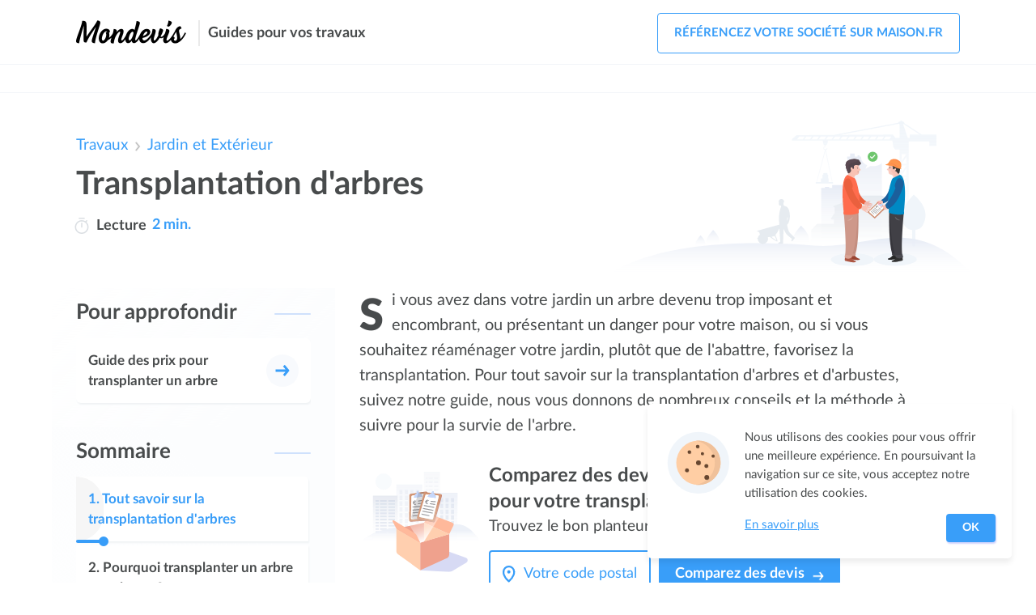

--- FILE ---
content_type: text/html; charset=utf-8
request_url: https://travaux.mondevis.com/transplantation-darbres/
body_size: 7983
content:
<!DOCTYPE html><html lang="fr"><head><link rel="icon" href="https://travaux.mondevis.com/public/media/favicon.svg" type="image/svg+xml"><meta charset="utf-8"><meta http-equiv="x-ua-compatible" content="ie=edge"><meta name="viewport" content="width=device-width, initial-scale=1"><link rel=stylesheet href=/public/dist/build/site/entry-article/site-entry-article-06dea65e.css><meta name="google-site-verification" content="FbqsZwWJGm3AtxP6uM6EUBr-IgJpqAsxYz67f7zOmHM" />
<meta name="msvalidate.01" content="BFD7AE2C7B5AD9B96A4D747738BC5EBC" /><title>Transplantation d'arbres | Période idéale et les 4 étapes | Guide</title><meta name="description" content="Vous souhaitez transplanter un arbre ? Suivez notre guide pour tout savoir sur la transplantation d'arbres ou d'arbustes : pourquoi, quand, comment réussir la transplantation."><link rel="canonical" href="https://travaux.mondevis.com/transplantation-darbres/"><script type="application/ld+json">{"@context":"http://schema.org","@type":"BreadcrumbList","itemListElement":[{"@type":"ListItem","position":1,"item":{"@id":"https://travaux.mondevis.com","name":"Travaux"}},{"@type":"ListItem","position":2,"item":{"@id":"https://travaux.mondevis.com/jardin-et-exterieur/","name":"Jardin et Extérieur"}},{"@type":"ListItem","position":3,"item":{"@id":"https://travaux.mondevis.com/transplantation-darbres/","name":"Transplantation d'arbres"}}]}</script><meta property="og:title" content="Transplantation d'arbres"><meta property="og:type" content="article"><meta property="og:url" content="https://travaux.mondevis.com/transplantation-darbres/"></head><body id="entry-page" class="Article"><div id="page"><nav><div id="site-top-nav"><div class="inner"><div id="site-top-nav-logo"><a href="https://travaux.mondevis.com"><img onload="this.width/=2;" src="https://travaux.mondevis.com/public/common/images/logos/mondevis.com.png" alt="devis travaux"></a></div><div class="slogan"><span>Guides pour vos travaux</span></div><nav class="menu-container" id="top-nav-menu-auth"><span class="menu-trigger t-open" id="openmenuAuthTrigger" onclick="openMenu('menuAuth', event)"><svg class="icon icon-user" viewBox="0 0 88 88" width="32" height="32"><path class="st0" fill="none" stroke="#474B4C" stroke-width="5.479" stroke-linecap="round" stroke-linejoin="round" stroke-miterlimit="10" d="M59.3 64.3C59.3 55.8 52.4 49 44 49s-15.3 6.9-15.3 15.3"></path><circle class="st0" fill="none" stroke="#474B4C" stroke-width="5.479" stroke-linecap="round" stroke-linejoin="round" stroke-miterlimit="10" cx="44.4" cy="32" r="8.2"></circle></svg></span><ul class="menu" id="menuAuth"><li class="signup lv1" onclick="window.location.href='https://www.maison.fr/inscription?utm_campaign=travaux.mondevis.com&amp;utm_source=ideateem'"><svg class="icon icon-arrow menu-link-icon" x="0px" y="0px" width="40" height="40" viewBox="0 0 32 32"><path d="M24.6,15l-5.5-6.6l-2.4,2l3.3,3.9H7v3.2h13l-3.3,3.9l2.4,2l5.5-6.6C25.1,16.4,25.1,15.6,24.6,15z"></path></svg><span class="label">Référencez votre société sur maison.fr</span></li></ul><div class="close" onclick="closeMenu('menuAuth')"><svg class="icon icon-cross" x="0px" y="0px" width="30" height="30" viewBox="0 0 42 42"><g><line class="st0" fill="none" stroke="#474B4C" stroke-width="2.7397" stroke-linecap="round" stroke-linejoin="round" stroke-miterlimit="10" x1="13.5" y1="28.5" x2="28.5" y2="13.5"></line><line class="st0" fill="none" stroke="#474B4C" stroke-width="2.7397" stroke-linecap="round" stroke-linejoin="round" stroke-miterlimit="10" x1="28.5" y1="28.5" x2="13.5" y2="13.5"></line></g></svg><span class="text">Fermer</span></div></nav></div></div><div id="site-top-links"><div class="inner"><nav class="menu-container" id="top-nav-menu-links"><span class="menu-trigger t-open active" id="openmenuLinksTrigger" onclick="openMenu('menuLinks', event)"><svg class="icon icon-menu" x="0px" y="0px" viewBox="0 0 88 88"><g><line class="st0" fill="none" stroke="#4a4c4d" stroke-width="5.4795" stroke-linecap="round" stroke-linejoin="round" stroke-miterlimit="10" x1="26.3" y1="58.3" x2="80" y2="58.3"></line><line class="st0" fill="none" stroke="#4a4c4d" stroke-width="5.4795" stroke-linecap="round" stroke-linejoin="round" stroke-miterlimit="10" x1="26" y1="44" x2="80" y2="44"></line><line class="st0" fill="none" stroke="#4a4c4d" stroke-width="5.4795" stroke-linecap="round" stroke-linejoin="round" stroke-miterlimit="10" x1="25.7" y1="29.7" x2="80" y2="29.7"></line></g></svg> Menu</span><ul class="menu" id="menuLinks"><li class="lv1"><span class="label lv1" onclick="showSubMenu('submenu' + 0, event)"></span><span class="submenu-trigger" onclick="showSubMenu('submenu' + 0, event)"></span></li></ul><div class="close" onclick="closeMenu('menuLinks')"><svg class="icon icon-cross" x="0px" y="0px" width="30" height="30" viewBox="0 0 42 42"><g><line class="st0" fill="none" stroke="#474B4C" stroke-width="2.7397" stroke-linecap="round" stroke-linejoin="round" stroke-miterlimit="10" x1="13.5" y1="28.5" x2="28.5" y2="13.5"></line><line class="st0" fill="none" stroke="#474B4C" stroke-width="2.7397" stroke-linecap="round" stroke-linejoin="round" stroke-miterlimit="10" x1="28.5" y1="28.5" x2="13.5" y2="13.5"></line></g></svg></div><div class="mask" onclick="closeMenu('menuLinks')"></div><span class="menu-trigger right active" onclick="window.location.href='https://www.maison.fr/inscription?utm_campaign=travaux.mondevis.com&amp;utm_source=ideateem'"><svg class="icon icon-user" viewBox="0 0 88 88" width="32" height="32"><path class="st0" fill="none" stroke="#474B4C" stroke-width="5.479" stroke-linecap="round" stroke-linejoin="round" stroke-miterlimit="10" d="M59.3 64.3C59.3 55.8 52.4 49 44 49s-15.3 6.9-15.3 15.3"></path><circle class="st0" fill="none" stroke="#474B4C" stroke-width="5.479" stroke-linecap="round" stroke-linejoin="round" stroke-miterlimit="10" cx="44.4" cy="32" r="8.2"></circle></svg></span></nav></div></div></nav><main><div id="entry"><div class="inner"><article class="entry-Article nav-length-3"><nav id="entry-breadcrumb"><ul><li><a href="https://travaux.mondevis.com">Travaux</a></li><li><svg class="icon icon-select-arrow" x="0px" y="0px" width="24" height="24" viewBox="0 0 32 32"><g><path d="M16,20.4c-0.4,0-0.8-0.1-1.1-0.4l-7-5.8l2.2-2.6l5.9,4.9l5.9-4.9l2.2,2.6l-7,5.8C16.8,20.3,16.4,20.4,16,20.4z"></path></g></svg><a href="https://travaux.mondevis.com/jardin-et-exterieur/">Jardin et Extérieur</a></li></ul></nav><header id="entry-header"><div class="inner"><div class="header-content"><h1 class="entry-title">Transplantation d'arbres</h1><div class="entry-reading-time"><svg height="20" viewBox="-39 0 512 512" width="20"><path d="m369.875 142.128906c-1.847656-1.847656-3.734375-3.644531-5.632812-5.417968l23.902343-23.902344c7.808594-7.8125 7.808594-20.472656 0-28.285156-7.8125-7.808594-20.476562-7.808594-28.285156 0l-27.515625 27.515624c-34.292969-21.734374-74.089844-33.371093-115.675781-33.371093-119.746094 0-216.667969 96.902343-216.667969 216.664062 0 119.746094 96.902344 216.667969 216.667969 216.667969 119.746093 0 216.667969-96.90625 216.667969-216.667969 0-57.871093-22.539063-112.28125-63.460938-153.203125zm-153.207031 329.871094c-97.414063 0-176.667969-79.253906-176.667969-176.667969 0-97.414062 79.253906-176.664062 176.667969-176.664062 97.414062 0 176.667969 79.25 176.667969 176.664062 0 97.414063-79.253907 176.667969-176.667969 176.667969zm-98.667969-452c0-11.046875 8.953125-20 20-20h157.332031c11.046875 0 20 8.953125 20 20s-8.953125 20-20 20h-157.332031c-11.046875 0-20-8.953125-20-20zm118.667969 157.332031v118c0 11.046875-8.953125 20-20 20s-20-8.953125-20-20v-118c0-11.046875 8.953125-20 20-20s20 8.953125 20 20zm0 0" fill="#dbdfe3"></path></svg><u>Lecture</u><span> 2 min.</span></div></div><img class="illustration travaux" src="https://travaux.mondevis.com/public/media/images/site/travaux-main-illustration.svg" alt="Illustration travaux"></div></header><div id="entry-header-b"></div><div id="entry-aside"><div id="entry-children"><div id="entry-children-container"><div class="header"><strong class="title title-gradient-bg">Pour approfondir</strong></div><div class="list buttons-list"><ul><li><a href="https://travaux.mondevis.com/transplantation-darbres/guide/"><span class="text">Guide des prix pour transplanter un arbre</span><svg class="icon icon-arrow" x="0px" y="0px" width="40" height="40" viewBox="0 0 32 32"><path d="M24.6,15l-5.5-6.6l-2.4,2l3.3,3.9H7v3.2h13l-3.3,3.9l2.4,2l5.5-6.6C25.1,16.4,25.1,15.6,24.6,15z"></path></svg></a></li></ul></div></div></div><nav id="entry-nav"><div id="entry-nav-container"><div class="header" onclick="document.querySelector('.entry-nav-list').classList.add('visible'); onEntrySummaryClick(this);"><svg viewBox="0 0 32 25.04" width="15" height="12"><g><g><path d="M35.66,34.52H15.39a2,2,0,1,1,0-4H35.66a2,2,0,0,1,0,4Z" transform="translate(-6 -9.48)" fill="#fff"></path><path d="M28.53,24H15.17a2,2,0,1,1,0-4H28.53a2,2,0,0,1,0,4Z" transform="translate(-6 -9.48)" fill="#fff"></path><path d="M36,13.52h-21a2,2,0,0,1,0-4H36a2,2,0,0,1,0,4Z" transform="translate(-6 -9.48)" fill="#fff"></path></g><path d="M8,34.52a2,2,0,0,1-2-2,2,2,0,0,1,.6-1.43,1.62,1.62,0,0,1,.3-.24,2.08,2.08,0,0,1,.35-.19,1.58,1.58,0,0,1,.38-.11,1.8,1.8,0,0,1,.79,0,1.69,1.69,0,0,1,.38.11,2.08,2.08,0,0,1,.35.19,1.62,1.62,0,0,1,.3.24A2,2,0,0,1,10,32.5a1.82,1.82,0,0,1,0,.4,2,2,0,0,1-.11.38,1.93,1.93,0,0,1-.44.66A2,2,0,0,1,8,34.52Z" transform="translate(-6 -9.48)" fill="#fff"></path><path d="M8,24a2.25,2.25,0,0,1-.39,0,2.08,2.08,0,0,1-.38-.12,1.44,1.44,0,0,1-.35-.18,2.07,2.07,0,0,1-.57-.56,2.27,2.27,0,0,1-.18-.35A1.71,1.71,0,0,1,6,22.4a2.18,2.18,0,0,1,0-.8,1.87,1.87,0,0,1,.12-.38,1.75,1.75,0,0,1,.18-.35,2,2,0,0,1,.25-.31A2,2,0,0,1,8.42,20a2.2,2.2,0,0,1,.38.12,1.87,1.87,0,0,1,.66.43,2,2,0,0,1,.25.31,1.75,1.75,0,0,1,.18.35A2.06,2.06,0,0,1,10,22.4a1.69,1.69,0,0,1-.11.38,3.16,3.16,0,0,1-.18.35,2.07,2.07,0,0,1-.57.56,1.44,1.44,0,0,1-.35.18,2.07,2.07,0,0,1-.38.12A2.26,2.26,0,0,1,8,24Z" transform="translate(-6 -9.48)" fill="#fff"></path><path d="M8,13.52A2,2,0,0,1,6.6,10.07a2,2,0,0,1,1.82-.55,2.2,2.2,0,0,1,.38.12,2,2,0,0,1,.35.18,1.65,1.65,0,0,1,.3.25,2,2,0,0,1-.3,3.11,2.67,2.67,0,0,1-.35.18,2.18,2.18,0,0,1-.38.11A1.83,1.83,0,0,1,8,13.52Z" transform="translate(-6 -9.48)" fill="#fff"></path></g></svg><strong class="title">Sommaire</strong></div><div class="entry-nav-list"><div class="close" onclick="document.querySelector('.entry-nav-list').classList.remove('visible')"><svg class="icon icon-cross" x="0px" y="0px" width="30" height="30" viewBox="0 0 42 42"><g><line class="st0" fill="none" stroke="#474B4C" stroke-width="2.7397" stroke-linecap="round" stroke-linejoin="round" stroke-miterlimit="10" x1="13.5" y1="28.5" x2="28.5" y2="13.5"></line><line class="st0" fill="none" stroke="#474B4C" stroke-width="2.7397" stroke-linecap="round" stroke-linejoin="round" stroke-miterlimit="10" x1="28.5" y1="28.5" x2="13.5" y2="13.5"></line></g></svg><span class="text">Fermer</span></div><span class="label">Sommaire</span><div class="list"><ul><li id="title-nav-0" class="enter-viewport"><div class="link" onclick="document.querySelector('.entry-nav-list').classList.remove('visible'); document.getElementById('entry-part-1').scrollIntoView(); window.scrollBy(0, -90); onEntrySummaryClick(this); return false;"><div class="progress progress-0"><div class="bar" style="width: 12%;"></div><div class="dot" style="left: 12%;"></div></div><span class="n">1. </span><span class="text">Tout savoir sur la transplantation d'arbres</span><div class="progress-bg" style="width: 12%;"></div><svg class="icon icon-arrow" x="0px" y="0px" width="40" height="40" viewBox="0 0 32 32"><path d="M24.6,15l-5.5-6.6l-2.4,2l3.3,3.9H7v3.2h13l-3.3,3.9l2.4,2l5.5-6.6C25.1,16.4,25.1,15.6,24.6,15z"></path></svg></div></li><li id="title-nav-1"><div class="link" onclick="document.querySelector('.entry-nav-list').classList.remove('visible'); document.getElementById('entry-part-4').scrollIntoView(); window.scrollBy(0, -90); onEntrySummaryClick(this); return false;"><div class="progress progress-1"><div class="bar"></div><div class="dot"></div></div><span class="n">2. </span><span class="text">Pourquoi transplanter un arbre ou arbuste ?</span><div class="progress-bg"></div><svg class="icon icon-arrow" x="0px" y="0px" width="40" height="40" viewBox="0 0 32 32"><path d="M24.6,15l-5.5-6.6l-2.4,2l3.3,3.9H7v3.2h13l-3.3,3.9l2.4,2l5.5-6.6C25.1,16.4,25.1,15.6,24.6,15z"></path></svg></div></li><li id="title-nav-2"><div class="link" onclick="document.querySelector('.entry-nav-list').classList.remove('visible'); document.getElementById('entry-part-12').scrollIntoView(); window.scrollBy(0, -90); onEntrySummaryClick(this); return false;"><div class="progress progress-2"><div class="bar"></div><div class="dot"></div></div><span class="n">3. </span><span class="text">Les 4 étapes de la transplantation</span><div class="progress-bg"></div><svg class="icon icon-arrow" x="0px" y="0px" width="40" height="40" viewBox="0 0 32 32"><path d="M24.6,15l-5.5-6.6l-2.4,2l3.3,3.9H7v3.2h13l-3.3,3.9l2.4,2l5.5-6.6C25.1,16.4,25.1,15.6,24.6,15z"></path></svg></div></li></ul></div></div><span class="go-to-top" onclick="window.scrollTo(0, 0)"><svg class="icon icon-go-top-arrow" x="0px" y="0px" width="34" height="34" viewBox="0 0 32 32"><g><path d="M16,20.4c-0.4,0-0.8-0.1-1.1-0.4l-7-5.8l2.2-2.6l5.9,4.9l5.9-4.9l2.2,2.6l-7,5.8C16.8,20.3,16.4,20.4,16,20.4z"></path></g></svg></span></div></nav></div><div id="entry-main"><div class="entry-intro"><p>Si vous avez dans votre jardin un arbre devenu trop imposant et encombrant, ou présentant un danger pour votre maison, ou si vous souhaitez réaménager votre jardin, plutôt que de l'abattre, favorisez la transplantation. Pour tout savoir sur la transplantation d'arbres et d'arbustes, suivez notre guide, nous vous donnons de nombreux conseils et la méthode à suivre pour la survie de l'arbre.</p></div><div class="entry-content"><div id="cta-0-price" class="entry-cta entry-cta-price no-price"><div class="cta-inner"><div class="illustration"><img alt="Illustration" class="picture picture-cta-box" src="https://travaux.mondevis.com/public/common/images/cta/cardboard-city.svg"></div><div class="form"><div class="headlines"><div class="l1">Comparez des devis gratuits <br> pour votre transplantation d'arbres </div><div class="l2">Trouvez le bon planteur d'arbres pour votre projet.</div></div><div class="main"><div class="input"><svg class="input-icon" x="0px" y="0px" viewBox="0 0 32 32" style="enableBackground: new 0 0 32 32"><g class="st0"><path class="st1" fill="none" stroke="#399ef9" stroke-width="2.7624" stroke-linecap="round" stroke-linejoin="round" stroke-miterlimit="10" d="M23.6,13C23.6,8.6,20,5,15.6,5S7.5,8.6,7.5,13"></path><path class="st1" fill="none" stroke="#399ef9" stroke-width="2.7624" stroke-linecap="round" stroke-linejoin="round" stroke-miterlimit="10" d="M23.6,13c0,0,1,7-8.1,14.6C6.5,20.1,7.5,13,7.5,13"></path><circle class="st1" fill="#399ef9" cx="15.6" cy="13.2" r="2.5"></circle></g></svg><input tabIndex="-1" type="tel" maxlength="5" aria-label="Votre code postal" placeholder="Votre code postal" onkeyup="updateLocalStorage('zip', this.value)"></div><div class="button button-arrow blue-pulse" onclick="getForm('1_code_postal', '5482c20906fb2b291b2f1787', 'travaux.mondevis.com', 'mondevis.com')"><span class="text">Comparez des devis</span><svg class="icon icon-arrow" x="0px" y="0px" width="40" height="40" viewBox="0 0 32 32"><path d="M24.6,15l-5.5-6.6l-2.4,2l3.3,3.9H7v3.2h13l-3.3,3.9l2.4,2l5.5-6.6C25.1,16.4,25.1,15.6,24.6,15z"></path></svg></div></div></div></div></div><h2 id="entry-part-1">Tout savoir sur la transplantation d'arbres</h2><p id="entry-part-2">En suivant une méthodologie pas à pas et en respectant le cycle biologique de l'arbre ou arbuste, il est possible de le transplanter plutôt que de l'abattre ou de l'arracher.</p><p id="entry-part-3">Pour obtenir les meilleures chances de reprise du végétal transplanté, suivez nos conseils.</p><div id="cta-1-price" class="entry-cta entry-cta-price no-price"><div class="cta-inner"><div class="illustration"><img alt="Illustration" class="picture picture-cta-happy-calculator" src="https://travaux.mondevis.com/public/common/images/cta/calculator-city-happy.svg"></div><div class="form"><div class="headlines"><div class="l1">Combien votre transplantation d'arbres va-t-elle coûter ?</div><div class="l2">Les tarifs peuvent varier selon votre projet et votre ville.</div></div><div class="main"><div class="input"><svg class="input-icon" x="0px" y="0px" viewBox="0 0 32 32" style="enableBackground: new 0 0 32 32"><g class="st0"><path class="st1" fill="none" stroke="#399ef9" stroke-width="2.7624" stroke-linecap="round" stroke-linejoin="round" stroke-miterlimit="10" d="M23.6,13C23.6,8.6,20,5,15.6,5S7.5,8.6,7.5,13"></path><path class="st1" fill="none" stroke="#399ef9" stroke-width="2.7624" stroke-linecap="round" stroke-linejoin="round" stroke-miterlimit="10" d="M23.6,13c0,0,1,7-8.1,14.6C6.5,20.1,7.5,13,7.5,13"></path><circle class="st1" fill="#399ef9" cx="15.6" cy="13.2" r="2.5"></circle></g></svg><input tabIndex="-1" type="tel" maxlength="5" aria-label="Votre code postal" placeholder="Votre code postal" onkeyup="updateLocalStorage('zip', this.value)"></div><div class="button button-arrow blue-pulse" onclick="getForm('2_code_postal', '5482c20906fb2b291b2f1787', 'travaux.mondevis.com', 'mondevis.com')"><span class="text">Obtenir des devis</span><svg class="icon icon-arrow" x="0px" y="0px" width="40" height="40" viewBox="0 0 32 32"><path d="M24.6,15l-5.5-6.6l-2.4,2l3.3,3.9H7v3.2h13l-3.3,3.9l2.4,2l5.5-6.6C25.1,16.4,25.1,15.6,24.6,15z"></path></svg></div></div></div></div></div><h2 id="entry-part-4">Pourquoi transplanter un arbre ou arbuste ?</h2><p class="emphase" id="entry-part-5">En cas de besoin avéré d'espacement, de modification de l'espace paysager du jardin ou d'un meilleur emplacement pour des raisons d'humidité trop importante, de mauvaise exposition à la lumière (trop ou trop peu importante, les feuilles en sont le témoin idéal), de danger pour une infrastructure, il peut être nécessaire de déplacer un arbre ou arbuste.</p><h3 id="entry-part-6">Quand transplanter ?</h3><p id="entry-part-7">Si le végétal n'a jamais été transplanté auparavant, à la différence d'un ayant été cultivé en pépinière et ayant donc été déjà transplanté, son système racinaire s'est développé d'année en année et il a vieilli en gagnant en taille (hauteur, diamètre).</p><p id="entry-part-8">L'âge de l'arbre est donc à prendre en compte pour déterminer ses chances de survie, tout comme sa vigueur : un arbre en bonne santé a plus de chance de résister à l'opération qu'un végétal amoindri par la maladie, la chaleur ou le gel.</p><p class="emphase" id="entry-part-9">L'idéal est donc de déplacer un arbre sain et de procéder à la transplantation au jardin durant une journée peu ensoleillée d'automne lorsqu'il entre en dormance après avoir perdu ses feuilles ou au tout début du printemps avant son "réveil" après l'hiver.&nbsp;</p><p id="entry-part-10">En fonction de son essence, déterminez la meilleure période :</p><ul id="entry-part-11"><li>arbres feuillus caducs : novembre à mars</li><li>arbres feuillus persistants et conifères : septembre ou mars</li><li>palmiers et tropicaux : mai</li></ul><div class="entry-cta entry-cta-mini"><div class="cta-inner"><div class="button" onclick="getForm('3_mini', '5482c20906fb2b291b2f1787', 'travaux.mondevis.com', 'mondevis.com')"><div class="href blue-pulse"><span class="text">Demandez des devis gratuits pour votre transplantation d'arbres </span><svg class="icon icon-button-arrow" x="0px" y="0px" width="24" height="24" viewBox="0 0 32 32"><path fill="#fff" stroke="#399EF9" d="M24.6,15l-5.5-6.6l-2.4,2l3.3,3.9H7v3.2h13l-3.3,3.9l2.4,2l5.5-6.6C25.1,16.4,25.1,15.6,24.6,15z"></path></svg></div></div></div></div><h2 id="entry-part-12">Les 4 étapes de la transplantation</h2><h3 id="entry-part-13">Le cernage</h3><p id="entry-part-14"><u>Un ou deux ans avant la transplantation</u>, formez une motte (diamètre correspondant à 1/3 de la taille de l'arbre) autour de l'arbre pour l'obliger à développer de nouvelles racines près du tronc avant de couper les plus éloignées lors des travaux de transplantation.</p><p class="bon-a-savoir" id="entry-part-15">La motte doit être entourée par un grillage pour rester compacte.</p><div class="entry-cta entry-cta-mini"><div class="cta-inner"><div class="button" onclick="getForm('4_mini', '5482c20906fb2b291b2f1787', 'travaux.mondevis.com', 'mondevis.com')"><div class="href blue-pulse"><span class="text">Obtenez des devis gratuits pour votre transplantation d'arbres</span><svg class="icon icon-button-arrow" x="0px" y="0px" width="24" height="24" viewBox="0 0 32 32"><path fill="#fff" stroke="#399EF9" d="M24.6,15l-5.5-6.6l-2.4,2l3.3,3.9H7v3.2h13l-3.3,3.9l2.4,2l5.5-6.6C25.1,16.4,25.1,15.6,24.6,15z"></path></svg></div></div></div></div><h3 id="entry-part-16">Le trou de plantation de l'arbre</h3><p id="entry-part-17">Préparé <u>une semaine à l'avance</u>, le trou doit être un peu plus important que la motte et enrichi avec terreau et engrais organique.</p><h3 id="entry-part-18">L'extraction de l'arbre</h3><p id="entry-part-19">Après avoir attaché les branches pouvant gêner le processus au tronc, creusez une tranchée à l'extérieur de la motte, puis peu à peu sous la motte en coupant les racines au sécateur à mesure jusqu'à pouvoir transporter l'arbre avec sa motte (avec de l'aide ou une grue si besoin).</p><p class="attention" id="entry-part-20">Attention : tenez compte de la nature du terrain et du sol pour faciliter le travail.</p><div id="cta-7-price" class="entry-cta entry-cta-price no-price"><div class="cta-inner"><div class="illustration"><img alt="Illustration" class="picture picture-cta-happy-calculator" src="https://travaux.mondevis.com/public/common/images/cta/calculator-city-happy.svg"></div><div class="form"><div class="headlines"><div class="l1">Combien votre transplantation d'arbres va-t-elle coûter ?</div><div class="l2">Les tarifs peuvent varier selon votre projet et votre ville.</div></div><div class="main"><div class="input"><svg class="input-icon" x="0px" y="0px" viewBox="0 0 32 32" style="enableBackground: new 0 0 32 32"><g class="st0"><path class="st1" fill="none" stroke="#399ef9" stroke-width="2.7624" stroke-linecap="round" stroke-linejoin="round" stroke-miterlimit="10" d="M23.6,13C23.6,8.6,20,5,15.6,5S7.5,8.6,7.5,13"></path><path class="st1" fill="none" stroke="#399ef9" stroke-width="2.7624" stroke-linecap="round" stroke-linejoin="round" stroke-miterlimit="10" d="M23.6,13c0,0,1,7-8.1,14.6C6.5,20.1,7.5,13,7.5,13"></path><circle class="st1" fill="#399ef9" cx="15.6" cy="13.2" r="2.5"></circle></g></svg><input tabIndex="-1" type="tel" maxlength="5" aria-label="Votre code postal" placeholder="Votre code postal" onkeyup="updateLocalStorage('zip', this.value)"></div><div class="button button-arrow blue-pulse" onclick="getForm('5_code_postal', '5482c20906fb2b291b2f1787', 'travaux.mondevis.com', 'mondevis.com')"><span class="text">Obtenir des devis</span><svg class="icon icon-arrow" x="0px" y="0px" width="40" height="40" viewBox="0 0 32 32"><path d="M24.6,15l-5.5-6.6l-2.4,2l3.3,3.9H7v3.2h13l-3.3,3.9l2.4,2l5.5-6.6C25.1,16.4,25.1,15.6,24.6,15z"></path></svg></div></div></div></div></div><h3 id="entry-part-21">La replantation</h3><p id="entry-part-22">Approchez l'arbre du trou de plantation puis ôtez le grillage de cernage.&nbsp;</p><p id="entry-part-23">Installez l'arbre dans le nouveau trou, et garnissez de terre et de terreau.</p><p class="important-1" id="entry-part-24">Installez quelques tuteurs pour l'aider à se tenir et à repartir bien droit.</p><div id="last-cta"><div id="cta-15-price" class="entry-cta entry-cta-price no-price"><div class="cta-inner"><div class="illustration"><img alt="Illustration" class="picture picture-cta-pro-worker" src="https://travaux.mondevis.com/public/media/images/site/cta-article-footer-travaux.svg"></div><div class="form"><div class="headlines"><div class="l1">Comparez les devis des planteurs d'arbres <br> qualifiés près de chez vous</div><div class="l2">Trouvez le bon planteur d'arbres pour votre projet.</div></div><div class="main"><div class="input"><svg class="input-icon" x="0px" y="0px" viewBox="0 0 32 32" style="enableBackground: new 0 0 32 32"><g class="st0"><path class="st1" fill="none" stroke="#399ef9" stroke-width="2.7624" stroke-linecap="round" stroke-linejoin="round" stroke-miterlimit="10" d="M23.6,13C23.6,8.6,20,5,15.6,5S7.5,8.6,7.5,13"></path><path class="st1" fill="none" stroke="#399ef9" stroke-width="2.7624" stroke-linecap="round" stroke-linejoin="round" stroke-miterlimit="10" d="M23.6,13c0,0,1,7-8.1,14.6C6.5,20.1,7.5,13,7.5,13"></path><circle class="st1" fill="#399ef9" cx="15.6" cy="13.2" r="2.5"></circle></g></svg><input tabIndex="-1" type="tel" maxlength="5" aria-label="Votre code postal" placeholder="Votre code postal" onkeyup="updateLocalStorage('zip', this.value)"></div><div class="button button-arrow blue-pulse" onclick="getForm('last_code_postal', '5482c20906fb2b291b2f1787', 'travaux.mondevis.com', 'mondevis.com')"><span class="text">Comparez des devis</span><svg class="icon icon-arrow" x="0px" y="0px" width="40" height="40" viewBox="0 0 32 32"><path d="M24.6,15l-5.5-6.6l-2.4,2l3.3,3.9H7v3.2h13l-3.3,3.9l2.4,2l5.5-6.6C25.1,16.4,25.1,15.6,24.6,15z"></path></svg></div></div></div></div></div></div><div id="entry-content-end"></div></div></div><aside id="entry-footer"><div id="entry-sisters"><div class="column"><div class="header"><strong class="title title-gradient-bg">Jardin et Extérieur</strong></div><div class="list buttons-list width-auto"><ul><li><a href="https://travaux.mondevis.com/elagage-debroussaillage/"><span class="text">Elagage et débroussaillage</span><svg class="icon icon-arrow" x="0px" y="0px" width="40" height="40" viewBox="0 0 32 32"><path d="M24.6,15l-5.5-6.6l-2.4,2l3.3,3.9H7v3.2h13l-3.3,3.9l2.4,2l5.5-6.6C25.1,16.4,25.1,15.6,24.6,15z"></path></svg></a></li><li><a href="https://travaux.mondevis.com/creation-jardin/"><span class="text">Création et Aménagement de jardin</span><svg class="icon icon-arrow" x="0px" y="0px" width="40" height="40" viewBox="0 0 32 32"><path d="M24.6,15l-5.5-6.6l-2.4,2l3.3,3.9H7v3.2h13l-3.3,3.9l2.4,2l5.5-6.6C25.1,16.4,25.1,15.6,24.6,15z"></path></svg></a></li><li><a href="https://travaux.mondevis.com/entretien-jardin/"><span class="text">Entretien de jardin et d'espaces verts</span><svg class="icon icon-arrow" x="0px" y="0px" width="40" height="40" viewBox="0 0 32 32"><path d="M24.6,15l-5.5-6.6l-2.4,2l3.3,3.9H7v3.2h13l-3.3,3.9l2.4,2l5.5-6.6C25.1,16.4,25.1,15.6,24.6,15z"></path></svg></a></li><li><a href="https://travaux.mondevis.com/architecte-paysagiste/"><span class="text">Architecte paysagiste</span><svg class="icon icon-arrow" x="0px" y="0px" width="40" height="40" viewBox="0 0 32 32"><path d="M24.6,15l-5.5-6.6l-2.4,2l3.3,3.9H7v3.2h13l-3.3,3.9l2.4,2l5.5-6.6C25.1,16.4,25.1,15.6,24.6,15z"></path></svg></a></li><li><a href="https://travaux.mondevis.com/recuperateur-eau-pluie/"><span class="text">Récupérateur d'eau de pluie</span><svg class="icon icon-arrow" x="0px" y="0px" width="40" height="40" viewBox="0 0 32 32"><path d="M24.6,15l-5.5-6.6l-2.4,2l3.3,3.9H7v3.2h13l-3.3,3.9l2.4,2l5.5-6.6C25.1,16.4,25.1,15.6,24.6,15z"></path></svg></a></li><li><a href="https://travaux.mondevis.com/enrochement/"><span class="text">Enrochement</span><svg class="icon icon-arrow" x="0px" y="0px" width="40" height="40" viewBox="0 0 32 32"><path d="M24.6,15l-5.5-6.6l-2.4,2l3.3,3.9H7v3.2h13l-3.3,3.9l2.4,2l5.5-6.6C25.1,16.4,25.1,15.6,24.6,15z"></path></svg></a></li><li><a href="https://travaux.mondevis.com/pepinieriste/"><span class="text">Pépiniériste</span><svg class="icon icon-arrow" x="0px" y="0px" width="40" height="40" viewBox="0 0 32 32"><path d="M24.6,15l-5.5-6.6l-2.4,2l3.3,3.9H7v3.2h13l-3.3,3.9l2.4,2l5.5-6.6C25.1,16.4,25.1,15.6,24.6,15z"></path></svg></a></li><li><a href="https://travaux.mondevis.com/chemin-acces/"><span class="text">Chemin d'accès</span><svg class="icon icon-arrow" x="0px" y="0px" width="40" height="40" viewBox="0 0 32 32"><path d="M24.6,15l-5.5-6.6l-2.4,2l3.3,3.9H7v3.2h13l-3.3,3.9l2.4,2l5.5-6.6C25.1,16.4,25.1,15.6,24.6,15z"></path></svg></a></li><li><a href="https://travaux.mondevis.com/cloture/"><span class="text">Clôture</span><svg class="icon icon-arrow" x="0px" y="0px" width="40" height="40" viewBox="0 0 32 32"><path d="M24.6,15l-5.5-6.6l-2.4,2l3.3,3.9H7v3.2h13l-3.3,3.9l2.4,2l5.5-6.6C25.1,16.4,25.1,15.6,24.6,15z"></path></svg></a></li><li><a href="https://travaux.mondevis.com/arrosage-automatique/"><span class="text">Arrosage automatique</span><svg class="icon icon-arrow" x="0px" y="0px" width="40" height="40" viewBox="0 0 32 32"><path d="M24.6,15l-5.5-6.6l-2.4,2l3.3,3.9H7v3.2h13l-3.3,3.9l2.4,2l5.5-6.6C25.1,16.4,25.1,15.6,24.6,15z"></path></svg></a></li><li><a href="https://travaux.mondevis.com/abri-de-jardin/"><span class="text">Abri de jardin</span><svg class="icon icon-arrow" x="0px" y="0px" width="40" height="40" viewBox="0 0 32 32"><path d="M24.6,15l-5.5-6.6l-2.4,2l3.3,3.9H7v3.2h13l-3.3,3.9l2.4,2l5.5-6.6C25.1,16.4,25.1,15.6,24.6,15z"></path></svg></a></li><li><a href="https://travaux.mondevis.com/forage-puits/"><span class="text">Forage de puits</span><svg class="icon icon-arrow" x="0px" y="0px" width="40" height="40" viewBox="0 0 32 32"><path d="M24.6,15l-5.5-6.6l-2.4,2l3.3,3.9H7v3.2h13l-3.3,3.9l2.4,2l5.5-6.6C25.1,16.4,25.1,15.6,24.6,15z"></path></svg></a></li><li><a href="https://travaux.mondevis.com/pergola/"><span class="text">Pergola</span><svg class="icon icon-arrow" x="0px" y="0px" width="40" height="40" viewBox="0 0 32 32"><path d="M24.6,15l-5.5-6.6l-2.4,2l3.3,3.9H7v3.2h13l-3.3,3.9l2.4,2l5.5-6.6C25.1,16.4,25.1,15.6,24.6,15z"></path></svg></a></li></ul></div></div></div></aside></article></div><div id="entry-bg" class="top-gradient"></div></div></main><footer><div id="site-footer" class="footer"><div class="inner"><div class="main"><div class="logo"><img onload="this.width/=2;this.onload=null;" src="https://travaux.mondevis.com/public/media/images/logos/mondevis-white.png" alt="devis travaux"></div><div class="nav"><div class="links"><ul><li onclick="window.location.href='https://mondevis.com/cgu'">Conditions générales</li><li onclick="window.location.href='https://mondevis.com/mentions-legales'">Mentions légales</li><li onclick="window.location.href='https://mondevis.com/politique-de-confidentialite'">Politique de confidentialité</li><li onclick="window.location.href='https://mondevis.com/utilisation'">Utilisation du site</li><li onclick="window.location.href='https://mondevis.com/blog/'">Blog</li><li onclick="window.location.href='https://travaux.mondevis.com/contact'">Contact</li></ul></div></div><div class="copyright">travaux.mondevis.com</div></div></div></div></footer></div><div><div id="form-container" class="hidden"></div><div id="form-default" onclick="getForm(false, '5482c20906fb2b291b2f1787', 'travaux.mondevis.com', 'mondevis.com')"></div></div><div><div id="modal-exit" class="modal hidden"><div class="modal-inner"><div class="modal-top"><div class="modal-closer-btn" onclick="document.getElementById('modal-exit').classList.add('hidden'); document.getElementById('modal-mask').classList.add('hidden');"><svg class="icon icon-cross" x="0px" y="0px" width="40" height="40" viewBox="0 0 42 42"><g><line class="st0" fill="none" stroke="#4a4c4d" stroke-width="2.7397" stroke-linecap="round" stroke-linejoin="round" stroke-miterlimit="10" x1="13.5" y1="28.5" x2="28.5" y2="13.5"></line><line class="st0" fill="none" stroke="#4a4c4d" stroke-width="2.7397" stroke-linecap="round" stroke-linejoin="round" stroke-miterlimit="10" x1="28.5" y1="28.5" x2="13.5" y2="13.5"></line></g></svg></div></div><div id="cta-exit" class="entry-cta entry-cta-exit"><div class="cta-inner"><div class="illustration"><img alt="Illustration" src="https://travaux.mondevis.com/public/common/images/cta/illustration-modal-exit.svg"></div><div class="form"><div class="headlines"><div id="exit-geo"><svg class="input-icon" x="0px" y="0px" viewBox="0 0 32 32" style="enableBackground: new 0 0 32 32"><g class="st0"><path class="st1" fill="none" stroke="#ff5a7a" stroke-width="2.7624" stroke-linecap="round" stroke-linejoin="round" stroke-miterlimit="10" d="M23.6,13C23.6,8.6,20,5,15.6,5S7.5,8.6,7.5,13"></path><path class="st1" fill="none" stroke="#ff5a7a" stroke-width="2.7624" stroke-linecap="round" stroke-linejoin="round" stroke-miterlimit="10" d="M23.6,13c0,0,1,7-8.1,14.6C6.5,20.1,7.5,13,7.5,13"></path><circle class="st1" fill="#ff5a7a" cx="15.6" cy="13.2" r="2.5"></circle></g></svg><strong id="geo-city"></strong></div><div class="l1"><span class="hl">Ne partez pas</span> sans comparer</div><span class="l2">des devis gratuits pour votre transplantation d'arbres</span></div><div class="main"><div class="button button-url" onclick="getForm('CTA_exitmodal', '5482c20906fb2b291b2f1787', 'travaux.mondevis.com', 'mondevis.com');"><div class="href"><span class="text">Je compare des devis</span><svg class="icon icon-button-arrow" x="0px" y="0px" width="24" height="24" viewBox="0 0 32 32"><path fill="#fff" stroke="#399EF9" d="M24.6,15l-5.5-6.6l-2.4,2l3.3,3.9H7v3.2h13l-3.3,3.9l2.4,2l5.5-6.6C25.1,16.4,25.1,15.6,24.6,15z"></path></svg></div></div></div><div class="no-thx" onclick="document.getElementById('modal-exit').classList.add('hidden'); document.getElementById('modal-mask').classList.add('hidden');"><span>Non, je n'en ai pas besoin</span></div></div></div></div></div><div id="modal-mask" class="hidden" onclick="document.getElementById('modal-exit').classList.add('hidden'); document.getElementById('modal-mask').classList.add('hidden');"></div></div></div><div><div id="cookie-inform"><div id="cookie-inform-inner"><svg class="icon" x="0px" y="0px" width="100" height="100" viewBox="0 0 512 512" style="enable-background:new 0 0 512 512;"><g><circle class="st0" fill="#F0F5FA" cx="255.6" cy="255.4" r="195.4"></circle><g><circle class="st1" fill="#FFCEA4" cx="255.6" cy="255.4" r="140.2"></circle><path class="st2" fill="#F0C19A" d="M255.6,115.3c-6.2,0-12.3,0.4-18.2,1.2c68.8,8.9,121.9,67.7,121.9,139c0,71.2-53.1,130-121.9,139c6,0.8,12,1.2,18.2,1.2c77.4,0,140.2-62.8,140.2-140.2C395.8,178,333.1,115.3,255.6,115.3z"></path><g class="st3" opacity="0.2"><circle class="st4" fill="#674730" cx="308.5" cy="278.3" r="12.5"></circle><circle class="st4" fill="#674730" cx="258.4" cy="258.2" r="15"></circle><circle class="st4" fill="#674730" cx="253.4" cy="155.6" r="11.3"></circle><circle class="st4" fill="#674730" cx="185.9" cy="305.8" r="12.5"></circle><circle class="st4" fill="#674730" cx="311" cy="350.8" r="15"></circle><circle class="st4" fill="#674730" cx="351.1" cy="215.7" r="10"></circle><circle class="st4" fill="#674730" cx="200.9" cy="190.7" r="11.3"></circle><circle class="st4" fill="#674730" cx="283.5" cy="200.7" r="10"></circle></g><g><circle class="st4" fill="#674730" cx="305.7" cy="275.5" r="12.5"></circle><circle class="st4" fill="#674730" cx="255.6" cy="255.4" r="15"></circle><circle class="st4" fill="#674730" cx="250.6" cy="152.8" r="11.3"></circle><circle class="st4" fill="#674730" cx="183" cy="303" r="12.5"></circle><circle class="st4" fill="#674730" cx="308.2" cy="348" r="15"></circle><circle class="st4" fill="#674730" cx="348.3" cy="212.9" r="10"></circle><circle class="st4" fill="#674730" cx="198.1" cy="187.8" r="11.3"></circle><circle class="st4" fill="#674730" cx="280.7" cy="197.9" r="10"></circle></g></g></g></svg><p class="text">Nous utilisons des cookies pour vous offrir une meilleure expérience. En poursuivant la navigation sur ce site, vous acceptez notre utilisation des cookies.</p><p class="link"><a href="https://mondevis.com/politique-de-confidentialite">En savoir plus</a></p><div onclick="agree()"><div class="button button-simple"><span class="text">OK</span></div></div></div></div></div><div></div><script>var ip_addr = "52.15.47.100";</script><script>
      var hostname = "travaux.mondevis.com";
      var ALGOLIA_APP_ID = "A92NQ8XBHE";
      var ALGOLIA_API_FRONT_KEY = "21157c7924c5b343e302704c577cc7ae";
    </script><script src="https://polyfill.io/v3/polyfill.min.js?features=default,Array.prototype.find,Array.prototype.includes"></script><script src=/public/dist/build/site/entry-article/site-entry-article-6a78c612.js></script>
<script>$_mod.ready();</script><script async src="https://www.googletagmanager.com/gtag/js?id=UA-60228418-1"></script>
<script>
  window.dataLayer = window.dataLayer || [];
  function gtag(){dataLayer.push(arguments);}
  gtag('js', new Date());
  gtag('config', 'UA-60228418-1');
</script>
<script async src="https://www.googletagmanager.com/gtag/js?id=AW-952086947"></script>
<script>
  window.dataLayer = window.dataLayer || [];
  function gtag(){dataLayer.push(arguments);}
  gtag('js', new Date());
  gtag('config', 'AW-952086947');
</script></body></html>

--- FILE ---
content_type: image/svg+xml
request_url: https://travaux.mondevis.com/public/media/images/site/cta-article-footer-travaux.svg
body_size: 10070
content:
<svg data-name="Calque 1" xmlns="http://www.w3.org/2000/svg" xmlns:xlink="http://www.w3.org/1999/xlink" viewBox="0 0 829.48 612.19"><defs><linearGradient id="b" data-name="Dégradé sans nom" x1="496.1" y1="208.6" x2="496.1" y2="612" gradientTransform="matrix(1 0 0 -1 0 612)" gradientUnits="userSpaceOnUse"><stop offset="0" stop-color="#fff" stop-opacity="0"/><stop offset=".68" stop-color="#e7eaf1" stop-opacity=".69"/><stop offset="1" stop-color="#dce1eb"/></linearGradient><linearGradient id="a" data-name="Dégradé sans nom 2" x1="341.32" y1="138.01" x2="341.32" y2="524.68" gradientTransform="matrix(1 0 0 -1 0 612)" gradientUnits="userSpaceOnUse"><stop offset="0" stop-color="#fff" stop-opacity="0"/><stop offset=".69" stop-color="#edf1f8" stop-opacity=".71"/><stop offset="1" stop-color="#e6ebf5"/></linearGradient><linearGradient id="c" data-name="Dégradé sans nom 3" x1="582.34" y1="82.47" x2="582.34" y2="469.14" xlink:href="#a"/><linearGradient id="d" data-name="Dégradé sans nom 4" x1="177.02" y1="124.92" x2="177.02" y2="449.94" xlink:href="#b"/><linearGradient id="e" data-name="Dégradé sans nom 5" x1="414.74" y1="109.92" x2="414.74" y2="237.73" gradientTransform="matrix(1 0 0 -1 0 594.51)" gradientUnits="userSpaceOnUse"><stop offset="0" stop-color="#fff" stop-opacity="0"/><stop offset=".65" stop-color="#e6ebf5"/></linearGradient><linearGradient id="f" data-name="Dégradé sans nom 6" x1="-1861.6" y1="-17.68" x2="-1861.6" y2="196.52" gradientTransform="rotate(180 -772.085 297.255)" gradientUnits="userSpaceOnUse"><stop offset="0" stop-color="#fff" stop-opacity="0"/><stop offset=".03" stop-color="#f2f9fc" stop-opacity=".05"/><stop offset=".22" stop-color="#a9d7eb" stop-opacity=".34"/><stop offset=".4" stop-color="#6dbbdd" stop-opacity=".57"/><stop offset=".58" stop-color="#3da5d2" stop-opacity=".76"/><stop offset=".74" stop-color="#1c96ca" stop-opacity=".89"/><stop offset=".89" stop-color="#078cc6" stop-opacity=".97"/><stop offset="1" stop-color="#0089c4"/></linearGradient></defs><g opacity=".7"><g opacity=".3"><path fill="url(#b)" d="M440.48 0h111.24v403.4H440.48z"/><g opacity=".7" fill="#90a2c9"><path opacity=".4" style="isolation:isolate" d="M451.91 37.47h14.78v13.72h-14.78zM472.41 37.47h29.96v13.72h-29.96zM509.56 37.47h29.96v13.72h-29.96zM451.91 63.82h14.78v13.72h-14.78zM472.41 63.82h29.96v13.72h-29.96zM509.56 63.82h29.96v13.72h-29.96zM451.91 90.18h14.78v13.72h-14.78zM472.41 90.18h29.96v13.72h-29.96zM509.56 90.18h29.96v13.72h-29.96zM451.91 116.53h14.78v13.72h-14.78zM472.41 116.53h29.96v13.72h-29.96zM509.56 116.53h29.96v13.72h-29.96zM451.91 142.88h14.78v13.72h-14.78zM472.41 142.88h29.96v13.72h-29.96zM509.56 142.88h29.96v13.72h-29.96zM451.91 169.23h14.78v13.72h-14.78zM472.41 169.23h29.96v13.72h-29.96zM509.56 169.23h29.96v13.72h-29.96zM451.91 195.59h14.78v13.72h-14.78zM472.41 195.59h29.96v13.72h-29.96zM509.56 195.59h29.96v13.72h-29.96zM451.91 221.94h14.78v13.72h-14.78zM472.41 221.94h29.96v13.72h-29.96zM509.56 221.94h29.96v13.72h-29.96zM451.91 248.29h14.78v13.72h-14.78zM472.41 248.29h29.96v13.72h-29.96zM509.56 248.29h29.96v13.72h-29.96zM451.91 274.64h14.78v13.72h-14.78zM472.41 274.64h29.96v13.72h-29.96zM509.56 274.64h29.96v13.72h-29.96zM451.91 301h14.78v13.72h-14.78zM472.41 301h29.96v13.72h-29.96zM509.56 301h29.96v13.72h-29.96z"/></g></g><g opacity=".6"><path fill="url(#a)" d="M252.32 473.99V87.32h178l-3.45 379.64-174.55 7.03z"/><g opacity=".6" fill="#90a2c9"><path opacity=".4" style="isolation:isolate" d="M273.4 122.64h20.97v30.19H273.4zM310.7 122.64h20.97v30.19H310.7zM347.99 122.64h20.97v30.19h-20.97zM385.29 122.64h20.97v30.19h-20.97zM273.4 162.06h20.97v30.19H273.4zM310.7 162.06h20.97v30.19H310.7zM347.99 162.06h20.97v30.19h-20.97zM385.29 162.06h20.97v30.19h-20.97zM273.4 201.47h20.97v30.19H273.4zM310.7 201.47h20.97v30.19H310.7zM347.99 201.47h20.97v30.19h-20.97zM385.29 201.47h20.97v30.19h-20.97zM273.4 240.89h20.97v30.19H273.4zM310.7 240.89h20.97v30.19H310.7zM347.99 240.89h20.97v30.19h-20.97zM385.29 240.89h20.97v30.19h-20.97zM273.4 280.3h20.97v30.19H273.4zM310.7 280.3h20.97v30.19H310.7zM347.99 280.3h20.97v30.19h-20.97zM385.29 280.3h20.97v30.19h-20.97zM273.4 319.72h20.97v30.19H273.4zM310.7 319.72h20.97v30.19H310.7zM347.99 319.72h20.97v30.19h-20.97zM385.29 319.72h20.97v30.19h-20.97zM273.4 359.14h20.97v30.19H273.4zM310.7 359.14h20.97v30.19H310.7zM347.99 359.14h20.97v30.19h-20.97zM385.29 359.14h20.97v30.19h-20.97z"/></g></g><path fill="url(#c)" d="M493.34 529.53V142.86h178l-3.45 379.64-174.55 7.03z"/><g opacity=".6" fill="#90a2c9"><path opacity=".4" style="isolation:isolate" d="M514.42 178.18h20.97v30.19h-20.97zM551.72 178.18h20.97v30.19h-20.97zM589.01 178.18h20.97v30.19h-20.97zM626.31 178.18h20.97v30.19h-20.97zM514.42 217.6h20.97v30.19h-20.97zM551.72 217.6h20.97v30.19h-20.97zM589.01 217.6h20.97v30.19h-20.97zM626.31 217.6h20.97v30.19h-20.97zM514.42 257.01h20.97v30.19h-20.97zM551.72 257.01h20.97v30.19h-20.97zM589.01 257.01h20.97v30.19h-20.97zM626.31 257.01h20.97v30.19h-20.97zM514.42 296.43h20.97v30.19h-20.97zM551.72 296.43h20.97v30.19h-20.97zM589.01 296.43h20.97v30.19h-20.97zM626.31 296.43h20.97v30.19h-20.97zM514.42 335.84h20.97v30.19h-20.97zM551.72 335.84h20.97v30.19h-20.97zM589.01 335.84h20.97v30.19h-20.97zM626.31 335.84h20.97v30.19h-20.97z"/></g><path fill="url(#d)" d="M92.63 162.06h168.78v325.02H92.63z"/><g opacity=".7" fill="#90a2c9"><path opacity=".4" style="isolation:isolate" d="M109.97 192.25h22.43v11.06h-22.43zM141.07 192.25h45.46v11.06h-45.46zM197.44 192.25h45.46v11.06h-45.46zM109.97 213.48h22.43v11.06h-22.43zM141.07 213.48h45.46v11.06h-45.46zM197.44 213.48h45.46v11.06h-45.46zM109.97 234.71h22.43v11.06h-22.43zM141.07 234.71h45.46v11.06h-45.46zM197.44 234.71h45.46v11.06h-45.46zM109.97 255.95h22.43v11.06h-22.43zM141.07 255.95h45.46v11.06h-45.46zM197.44 255.95h45.46v11.06h-45.46zM109.97 277.18h22.43v11.06h-22.43zM141.07 277.18h45.46v11.06h-45.46zM197.44 277.18h45.46v11.06h-45.46zM109.97 298.41h22.43v11.06h-22.43zM141.07 298.41h45.46v11.06h-45.46zM197.44 298.41h45.46v11.06h-45.46zM109.97 319.64h22.43v11.06h-22.43zM141.07 319.64h45.46v11.06h-45.46zM197.44 319.64h45.46v11.06h-45.46zM109.97 340.87h22.43v11.06h-22.43zM141.07 340.87h45.46v11.06h-45.46zM197.44 340.87h45.46v11.06h-45.46zM109.97 362.11h22.43v11.06h-22.43zM141.07 362.11h45.46v11.06h-45.46zM197.44 362.11h45.46v11.06h-45.46zM109.97 383.34h22.43v11.06h-22.43zM141.07 383.34h45.46v11.06h-45.46zM197.44 383.34h45.46v11.06h-45.46zM109.97 404.57h22.43v11.06h-22.43zM141.07 404.57h45.46v11.06h-45.46zM197.44 404.57h45.46v11.06h-45.46z"/></g><circle cx="165.69" cy="66.92" r="55.72" fill="#f0f5fa" opacity=".7" style="isolation:isolate"/><path d="M0 484.59S103.51 339.88 468.29 382.9c127 15 226.64-115 361.19 95.34" fill="url(#e)"/></g><circle cx="529.22" cy="150.18" r="64.1" fill="#6ec66d"/><path fill="none" stroke="#fff" stroke-linejoin="round" stroke-width="12.41" d="M502.34 152.25l16.54 16.54 37.22-37.22"/><path d="M200.11 612.19c5.47-106 25.87-197 78.46-214.2 0 0 96.25 11.08 123.41 87.5 8.52 24 21.78 66.13 32.77 121.33" fill="url(#f)"/><path d="M367.91 445.58a4.76 4.76 0 0 0 6.82-3.56c1.68-11.67 7.72-35.29 29.33-41 29-7.64 45.43-6.79 44.46-56.06 0-18.69 25.13-9.09 25.13-19.83s-24.16-20.09-26.1-39.62-2.9-19.47-2.9-19.47-7.65-60.36-92.25-53.53-97.19 55.46-75 116.07 1 73.34 1 73.34z" fill="#f9c2b4"/><path d="M370.71 392.34c22.69-30.16 43.47-39.89 44.44-88.61.68-34.19-27.79-72.08-44.85-91.66 67.78 2.46 74.35 54 74.35 54s1-.06 2.9 19.47 26.1 28.88 26.1 39.62-25.13 1.15-25.13 19.83c1 49.26-15.47 48.41-44.46 56.06-21.61 5.7-27.65 29.32-29.33 41a4.76 4.76 0 0 1-6.82 3.56L352 437.83c2.72-14.22 8.07-31.32 18.71-45.49z" fill="#fff" opacity=".15" style="isolation:isolate"/><path d="M392.18 267.87s-17.59 12.13-10.43 48.74c-1.86 1.43-11.22 5.22-13 3.56-13-12.33-25.74-21.7-31.42-14.37-6.44 8.32-8 24.74 15 37.19-20.83 2.26-40.81 24.91-41.45 38.5-12.89 2.26-18.31 2.83-23.65 0s-15.44-70.81-15.44-70.81 50.84-59.61 120.39-42.81z" fill="#383838"/><path d="M428.59 295.24a15.06 15.06 0 0 1 0 8.49" fill="#383838" stroke="#3a3a3a" stroke-linecap="round" stroke-linejoin="round" stroke-width="7.53"/><path d="M436.09 276.83s-16-2.07-17.15 6.65" fill="#383838"/><path d="M436.09 276.83a40.93 40.93 0 0 1-5 1.33c-1.6.34-3.15.63-4.62 1a20.74 20.74 0 0 0-4.11 1.32 8.12 8.12 0 0 0-3.43 3 4.86 4.86 0 0 1 0-2.86 6.26 6.26 0 0 1 1.57-2.62 10.37 10.37 0 0 1 5.09-2.68 15.31 15.31 0 0 1 5.4-.24 12.85 12.85 0 0 1 5.1 1.75z" fill="#3a3a3a"/><path d="M352.71 201.42C437.34 194.63 445 255 445 255s.63 0 1.9 10.3c-28.5 13.08-102.56 45.58-166.16 60.8-.89-2.77-1.86-5.61-3-8.61-22.22-60.6-9.65-109.27 74.97-116.07z" fill="#383838" opacity=".07" style="isolation:isolate"/><path d="M490.83 246.66c4 1.71 3.3 6.91-1.06 7.73-20 3.77-58.3 10.49-82.17 11.66-33.51 1.63-52.19 16.36-69 26.55-14.29 8.69-62.32 17.39-76.15 19.76a4.82 4.82 0 0 1-5.21-2.48l-1.18-2.53a4 4 0 0 1 2.76-5.44 4 4 0 0 0 3-4.81q0-.16-.09-.31C255.88 281 237.69 219 298.06 181.62c65.29-40.37 117-5.93 123.11-1.52a4.17 4.17 0 0 1 1 1l35 50.46a4.52 4.52 0 0 0 2 1.56z" fill="#ff964d"/><path d="M451.29 232.77c-8.12.83-16.19 1.69-24.21 2.8s-16 2.33-23.88 3.83c-4 .75-7.86 1.62-11.74 2.52s-7.72 2-11.5 3.14c-7.53 2.36-14.91 5.22-21.33 9.24l-2.36 1.55-2.27 1.66-4.79 3.85c-3.26 2.51-6.53 5-9.9 7.38a203.2 203.2 0 0 1-21 13.06c-14.5 7.8-30.28 13.62-46.51 15.66a198.85 198.85 0 0 0 43.43-21q10.14-6.44 19.71-13.73 4.79-3.63 9.46-7.42l4.68-3.82 2.62-2c.9-.62 1.81-1.21 2.72-1.82a78.63 78.63 0 0 1 11.47-5.75 120.48 120.48 0 0 1 11.94-4 170.87 170.87 0 0 1 24.37-4.62 231.66 231.66 0 0 1 49.09-.53zM415.78 183.64c-1.77-.49-3.53-1-5.31-1.36s-3.55-.82-5.33-1.16l-5.34-1c-1.79-.27-3.57-.6-5.36-.8a167.15 167.15 0 0 0-21.44-1.69 136.8 136.8 0 0 0-42 5.75 124.6 124.6 0 0 0-37.55 19.22c-11.4 8.55-21.54 18.9-31 30.17a120.42 120.42 0 0 1 27.1-34.92A107.81 107.81 0 0 1 328.72 176a116.07 116.07 0 0 1 44.58-4.44 128.68 128.68 0 0 1 21.9 4c3.56 1 7.09 2.13 10.53 3.47a79.7 79.7 0 0 1 10.05 4.61z" fill="#ff7c4d"/><path d="M443.6 361.65s-8.41 2.06-14.34-6.42" fill="none" stroke="#3a3a3a" stroke-linecap="round" stroke-linejoin="round" stroke-width="4.4"/></svg>

--- FILE ---
content_type: image/svg+xml
request_url: https://travaux.mondevis.com/public/common/images/cta/illustration-modal-exit.svg
body_size: 15616
content:
<svg xmlns="http://www.w3.org/2000/svg" xmlns:xlink="http://www.w3.org/1999/xlink" viewBox="0 0 385.82 275.54">
  <defs>
    <linearGradient id="Dégradé_sans_nom_4" data-name="Dégradé sans nom 4" x1="200" y1="252.47" x2="200" gradientUnits="userSpaceOnUse">
      <stop offset="0" stop-color="#fff" stop-opacity="0"/>
      <stop offset="0.69" stop-color="#edf1f8" stop-opacity="0.71"/>
      <stop offset="1" stop-color="#e6ebf5"/>
    </linearGradient>
    <linearGradient id="Dégradé_sans_nom_41" data-name="Dégradé sans nom 41" x1="189.32" y1="275.54" x2="189.32" y2="113.54" gradientUnits="userSpaceOnUse">
      <stop offset="0" stop-color="#ebf0f6" stop-opacity="0"/>
      <stop offset="0.08" stop-color="#ebf0f6" stop-opacity="0.23"/>
      <stop offset="0.18" stop-color="#ebf0f6" stop-opacity="0.5"/>
      <stop offset="0.27" stop-color="#ebf0f6" stop-opacity="0.72"/>
      <stop offset="0.35" stop-color="#ebf0f6" stop-opacity="0.87"/>
      <stop offset="0.41" stop-color="#ebf0f6" stop-opacity="0.97"/>
      <stop offset="0.45" stop-color="#ebf0f6"/>
    </linearGradient>
    <linearGradient id="Dégradé_sans_nom_48" data-name="Dégradé sans nom 48" x1="221.82" y1="275.54" x2="221.82" y2="113.54" gradientUnits="userSpaceOnUse">
      <stop offset="0" stop-color="#b4c8dd" stop-opacity="0"/>
      <stop offset="0.08" stop-color="#b4c8dd" stop-opacity="0.15"/>
      <stop offset="0.24" stop-color="#b4c8dd" stop-opacity="0.45"/>
      <stop offset="0.39" stop-color="#b4c8dd" stop-opacity="0.69"/>
      <stop offset="0.52" stop-color="#b4c8dd" stop-opacity="0.86"/>
      <stop offset="0.63" stop-color="#b4c8dd" stop-opacity="0.96"/>
      <stop offset="0.69" stop-color="#b4c8dd"/>
    </linearGradient>
    <linearGradient id="Dégradé_sans_nom_46" data-name="Dégradé sans nom 46" x1="143.54" y1="255.9" x2="143.54" y2="203.16" gradientUnits="userSpaceOnUse">
      <stop offset="0" stop-color="#b4c8dd" stop-opacity="0"/>
      <stop offset="0.05" stop-color="#b4c8dd" stop-opacity="0.15"/>
      <stop offset="0.16" stop-color="#b4c8dd" stop-opacity="0.45"/>
      <stop offset="0.26" stop-color="#b4c8dd" stop-opacity="0.69"/>
      <stop offset="0.34" stop-color="#b4c8dd" stop-opacity="0.86"/>
      <stop offset="0.41" stop-color="#b4c8dd" stop-opacity="0.96"/>
      <stop offset="0.45" stop-color="#b4c8dd"/>
    </linearGradient>
    <linearGradient id="Dégradé_sans_nom_46-2" x1="235.66" y1="255.9" x2="235.66" y2="203.66" xlink:href="#Dégradé_sans_nom_46"/>
  </defs>
  <title>animation-modal-exit</title>
  <g style="isolation: isolate">
    <g id="Calque_1" data-name="Calque 1">
      <g>
        <path d="M7.79,0S-14.86,252.47,198.46,252.47,392.45,0,392.45,0Z" transform="translate(-7.09)" fill="url(#Dégradé_sans_nom_4)"/>
        <g>
          <path d="M259.17,126a354.23,354.23,0,0,0-50.42-11.82c-3,0-19.43-.67-19.43-.67s-16.44.67-19.43.67C147,118,119.48,126,119.48,126c15.12,17.42,10.08,149.51,10.08,149.51H249.09S244,143.45,259.17,126Z" transform="translate(-7.09)" fill="url(#Dégradé_sans_nom_41)"/>
          <path d="M208.76,114.21c-3,0-19.43-.67-19.43-.67l-3.81.15c-1.41,22-5.47,115.22,22.56,161.85h41S244,143.45,259.17,126A354.23,354.23,0,0,0,208.76,114.21Z" transform="translate(-7.09)" opacity="0.25" fill="url(#Dégradé_sans_nom_48)"/>
          <g>
            <path d="M172,118.24s3.49,18.34,17.37,18.34S204.73,118,204.73,118Z" transform="translate(-7.09)" fill="#f2baad"/>
            <path d="M226.76,76.67c-2-9.56-9.41,1.64-9.41,1.64h0a139.58,139.58,0,0,0-.94-20.42s-1.48-19.81-26.61-19.52S157.4,50.21,157,60a133.27,133.27,0,0,0,.05,22.2s-3.61-11.83-7.3-3.42,2.21,22.42,10,19.42h0c3.76,14.11,11.75,26.69,28.31,26.56,18.31-.14,25.39-12.95,28-29.2C216,95.53,230.65,95.6,226.76,76.67Z" transform="translate(-7.09)" fill="#f9cabb"/>
            <path d="M204.73,73s-3.1-3.55-7.24,0" transform="translate(-7.09)" fill="none" stroke="#3a3a3a" stroke-linecap="round" stroke-linejoin="round" stroke-width="1.18"/>
            <path d="M177.17,73s-3.1-3.55-7.24,0" transform="translate(-7.09)" fill="none" stroke="#3a3a3a" stroke-linecap="round" stroke-linejoin="round" stroke-width="1.18"/>
            <path d="M187.9,76.52a1.22,1.22,0,0,0-2.27.07c-1.52,4.18-4.09,11.63-3.67,13.1.59,2.07,9.94,1.3,10.65-.44S189.79,81,187.9,76.52Z" transform="translate(-7.09)" fill="#f9acb0"/>
            <path d="M179.89,101.66c2.78.31,5.24.73,7.71.84a25.15,25.15,0,0,0,3.67-.11,31.93,31.93,0,0,0,3.85-.73,7.67,7.67,0,0,1-3.39,2.53,10.52,10.52,0,0,1-4.23.67,12.67,12.67,0,0,1-4.12-.91A10,10,0,0,1,179.89,101.66Z" transform="translate(-7.09)" fill="#ea8f91"/>
            <path d="M151.95,81.55A6.21,6.21,0,0,1,154,83.83a10.63,10.63,0,0,1,1.1,2.89,12.62,12.62,0,0,1,.28,3.06c0,.51-.08,1-.14,1.52a14.51,14.51,0,0,1-.35,1.49c-.11-.51-.16-1-.23-1.5s-.14-1-.2-1.46c-.16-1-.28-1.92-.51-2.85a22.71,22.71,0,0,0-.78-2.76A15.17,15.17,0,0,0,151.95,81.55Z" transform="translate(-7.09)" fill="#f9acb0"/>
            <path d="M223.8,78.6a15.61,15.61,0,0,0-.87,2.3c-.22.77-.41,1.54-.57,2.33s-.29,1.58-.45,2.38c-.06.4-.13.81-.22,1.22a11.6,11.6,0,0,1-.27,1.24,9.08,9.08,0,0,1-.44-2.52,10.93,10.93,0,0,1,.21-2.56,9.07,9.07,0,0,1,.87-2.44A5,5,0,0,1,223.8,78.6Z" transform="translate(-7.09)" fill="#f9acb0"/>
            <path d="M177.87,62.92s-6.31-1.48-9.07.89,1.13,1.29,4.53.89C176.18,64.36,180.43,65.49,177.87,62.92Z" transform="translate(-7.09)" fill="#52444b"/>
            <path d="M197.68,62.92s6.31-1.48,9.07.89-1.13,1.29-4.53.89C199.37,64.36,195.12,65.49,197.68,62.92Z" transform="translate(-7.09)" fill="#52444b"/>
            <path d="M157,60a133.27,133.27,0,0,0,.05,22.2s-3.61-11.83-7.3-3.42,2.21,22.42,10,19.42h0c2.88,10.8,8.24,20.7,18,24.69-1.89-11.91-7.15-25.41-5.58-37.65,1.3-10.15-3.61-15.87-.53-22.66s14.24-14.79,14.24-14.79l-1.39-9.12C163.63,40.4,157.37,50.93,157,60Z" transform="translate(-7.09)" fill="#fff" opacity="0.07"/>
            <path d="M226.76,76.67c-2-9.56-9.41,1.64-9.41,1.64A106.77,106.77,0,0,1,216,95.53S230.65,95.6,226.76,76.67Z" transform="translate(-7.09)" fill="#f9acb0" opacity="0.2"/>
            <path d="M149.73,78.74c-3.7,8.43,2.21,22.42,10,19.42h0l-2.68-16S153.42,70.33,149.73,78.74Z" transform="translate(-7.09)" fill="#f9acb0" opacity="0.2"/>
            <path d="M206.73,49.59A43.05,43.05,0,0,0,216,55.51c-1.32-5.26-6.49-17.36-26.18-17.13C164.66,38.68,157.4,50.21,157,60c0,0-.09.89-.18,2.44A7.89,7.89,0,0,0,162.91,58c6.42,2.37,14.24-3,15.34-8.43C178.24,49.59,193,62,206.73,49.59Z" transform="translate(-7.09)" fill="#b31c41" opacity="0.07"/>
            <path d="M218.18,52.72s2.22,25.43,0,32.38c-3.84.59-5-.44-5-.44s1.33-31.34-1.33-35.63S218.18,52.72,218.18,52.72Z" transform="translate(-7.09)" fill="#76585d"/>
            <path d="M154,57.31s.15,22.18,2.66,29.72c3.7,1.18,5.32-.74,5.32-.74s-3.1-17.89,0-30S154,57.31,154,57.31Z" transform="translate(-7.09)" fill="#76585d"/>
            <g>
              <circle cx="172.76" cy="81.13" r="0.77" transform="translate(-22.87 51.46) rotate(-16.21)" fill="#f9acb0"/>
              <circle cx="172.29" cy="83.36" r="0.62" transform="translate(-23.51 51.41) rotate(-16.21)" fill="#f9acb0"/>
              <circle cx="174.27" cy="82.46" r="0.62" transform="translate(-23.18 51.93) rotate(-16.21)" fill="#f9acb0"/>
            </g>
            <g>
              <circle cx="202.13" cy="81.51" r="0.77" transform="translate(-18.78 123.74) rotate(-33.13)" fill="#f9acb0"/>
              <circle cx="199.86" cy="81.71" r="0.62" transform="translate(-19.25 122.53) rotate(-33.13)" fill="#f9acb0"/>
              <circle cx="201.3" cy="83.34" r="0.62" transform="translate(-19.91 123.59) rotate(-33.13)" fill="#f9acb0"/>
            </g>
            <path d="M178.86,45.18s13.9,12.42,26.91,0a40.17,40.17,0,0,0,12.42,7.54s3.25-8.87-2.51-13.6c5-1.92,9-11.38,9-11.38s-14.19,1.77-22.92-6.06-24.1-2.51-30.75,6.21A59.7,59.7,0,0,1,175,19s-9.63,2.74-11.83,16.28c-5.77,1.76-9.76,14.18-9.17,22,6.65,2.51,9.46-1.92,10.35-3.7C170.43,56,177.82,50.65,178.86,45.18Z" transform="translate(-7.09)" fill="#52444b"/>
            <path d="M201.77,21.67c-8.72-7.84-24.1-2.51-30.75,6.21A59.7,59.7,0,0,1,175,19s-9.63,2.74-11.83,16.28c-4.7,1.43-8.22,10-9,17.3,3.27-.91,7.62-2.72,10.37-6.22,3.55,1.33,11-5,12.66-9.31,7.29,1.59,11.14-.3,16.17-5.32,7.06,4.34,19.81,1.6,27-3.83C215.43,27.8,207.45,26.77,201.77,21.67Z" transform="translate(-7.09)" fill="#fff" opacity="0.08" style="mix-blend-mode: overlay"/>
          </g>
          <path d="M131.63,232.15c2.08,4.16,4.95,2.21,4.95,2.21s-.38,2.28,2.43,3,3.55-.71,3.55-.71a4,4,0,0,0,3.06,5.06c4.17,1.2,4.61-7.24,4.61-7.24s1.28,11.62.46,17.1c-.61,4.1,4.53,6.61,5.24,1.11s2.21-20.72-.55-28.66c-1.92-5.54-5.67-6.46-7.28-9-2.18-4.07-6.59-6.72-9.95-8.24l.12-.19c-2.89-1.16-5.61-2.32-8.17-3.46.21,9.43.28,18.79.26,27.49A18.53,18.53,0,0,0,131.63,232.15Z" transform="translate(-7.09)" fill="url(#Dégradé_sans_nom_46)"/>
          <g>
            <path d="M144.12,194.54s10.52,2.79,14.31,9.86c1.61,2.56,5.36,3.48,7.28,9,2.76,7.95,1.28,23,.55,28.66s-5.85,3-5.24-1.11c.82-5.48-.46-17.1-.46-17.1s-.44,8.44-4.61,7.24a4,4,0,0,1-3.06-5.06s-.74,1.48-3.55.71-2.43-3-2.43-3-2.86,1.94-4.95-2.21c-2.51-2.7-3.55-4.79-4.23-11.32S139,196.16,144.12,194.54Z" transform="translate(-7.09)" fill="#f9cabb"/>
            <g opacity="0.4">
              <path d="M165.41,240.25a6.07,6.07,0,0,1,.28,2.39,3.08,3.08,0,0,1-.36,1.26,1.5,1.5,0,0,1-.56.55,1.34,1.34,0,0,1-.8.15,2.33,2.33,0,0,1-1.95-1.75,3.89,3.89,0,0,1,.18-2.42,6.3,6.3,0,0,0,.43,2.2,1.81,1.81,0,0,0,1.42,1.13c.48.12.81-.52,1-1.24A22.33,22.33,0,0,0,165.41,240.25Z" transform="translate(-7.09)" fill="#ff979d"/>
            </g>
            <g opacity="0.4">
              <path d="M160.72,223.86a3.7,3.7,0,0,1,.07-2.57,3.11,3.11,0,0,1,1.76-1.88c-.19.41-.38.75-.53,1.11s-.31.7-.44,1.07C161.29,222.31,161.07,223,160.72,223.86Z" transform="translate(-7.09)" fill="#ff979d"/>
            </g>
            <g opacity="0.4">
              <path d="M152.89,226a3.82,3.82,0,0,1,.26-1.85,3.78,3.78,0,0,1,1-1.55,3.78,3.78,0,0,1-.26,1.85A3.82,3.82,0,0,1,152.89,226Z" transform="translate(-7.09)" fill="#ff979d"/>
            </g>
            <g opacity="0.4">
              <path d="M147,223.62a3.82,3.82,0,0,1,.26-1.85,3.78,3.78,0,0,1,1-1.55,3.78,3.78,0,0,1-.26,1.85A3.82,3.82,0,0,1,147,223.62Z" transform="translate(-7.09)" fill="#ff979d"/>
            </g>
          </g>
          <g>
            <path d="M129.93,171.62l-21.54,2.58s12.4,10.57,40.22,21.77c-5.71,8.68-10.19,16.81-9.05,22.33-57.68-19.81-80.1-24.57-91.42-51C41.25,149.2,91,132.06,119.48,126,119.48,126,133.67,135,129.93,171.62Z" transform="translate(-7.09)" fill="#ebf0f6"/>
            <path d="M108,173.39c-2.7-.91-5.33-1.92-7.94-3l-7.8-3.12-7.77-3.18c-2.59-1.07-5.2-2.09-7.8-3.27a47.84,47.84,0,0,1,8.37,1.62,74.76,74.76,0,0,1,8,2.76,83.39,83.39,0,0,1,7.69,3.62A53.82,53.82,0,0,1,108,173.39Z" transform="translate(-7.09)" fill="#b4c8dd"/>
          </g>
          <path d="M248.53,203.66q-3.34,1.47-7,3l.12.19c-3.35,1.52-7.76,4.16-9.95,8.24-1.61,2.56-5.36,3.48-7.28,9-2.76,7.95-1.28,23-.55,28.66s5.85,3,5.24-1.11c-.82-5.48.46-17.1.46-17.1s.44,8.44,4.61,7.24a4,4,0,0,0,3.06-5.06s.74,1.48,3.55.71,2.43-3,2.43-3,2.86,1.94,4.95-2.21l.15-.17C248.26,223.06,248.32,213.4,248.53,203.66Z" transform="translate(-7.09)" fill="url(#Dégradé_sans_nom_46-2)"/>
          <g>
            <path d="M234.52,194.54s-10.52,2.79-14.31,9.86c-1.61,2.56-5.36,3.48-7.28,9-2.76,7.95-1.28,23-.55,28.66s5.85,3,5.24-1.11c-.82-5.48.46-17.1.46-17.1s.44,8.44,4.61,7.24a4,4,0,0,0,3.06-5.06s.74,1.48,3.55.71,2.43-3,2.43-3,2.86,1.94,4.95-2.21c2.51-2.7,3.55-4.79,4.23-11.32S239.66,196.16,234.52,194.54Z" transform="translate(-7.09)" fill="#f9cabb"/>
            <g opacity="0.4">
              <path d="M213.24,240.25a22.33,22.33,0,0,0,.38,2.28c.18.72.51,1.36,1,1.24a1.81,1.81,0,0,0,1.42-1.13,6.3,6.3,0,0,0,.43-2.2,3.89,3.89,0,0,1,.18,2.42,2.33,2.33,0,0,1-1.95,1.75,1.34,1.34,0,0,1-.8-.15,1.5,1.5,0,0,1-.56-.55,3.08,3.08,0,0,1-.36-1.26A6.07,6.07,0,0,1,213.24,240.25Z" transform="translate(-7.09)" fill="#ff979d"/>
            </g>
            <g opacity="0.4">
              <path d="M217.93,223.86c-.35-.81-.57-1.55-.85-2.27-.12-.37-.29-.71-.44-1.07s-.35-.7-.53-1.11a3.11,3.11,0,0,1,1.76,1.88A3.7,3.7,0,0,1,217.93,223.86Z" transform="translate(-7.09)" fill="#ff979d"/>
            </g>
            <g opacity="0.4">
              <path d="M225.76,226a3.82,3.82,0,0,1-1-1.55,3.78,3.78,0,0,1-.26-1.85,3.78,3.78,0,0,1,1,1.55A3.82,3.82,0,0,1,225.76,226Z" transform="translate(-7.09)" fill="#ff979d"/>
            </g>
            <g opacity="0.4">
              <path d="M231.66,223.62a3.82,3.82,0,0,1-1-1.55,3.78,3.78,0,0,1-.26-1.85,3.78,3.78,0,0,1,1,1.55A3.82,3.82,0,0,1,231.66,223.62Z" transform="translate(-7.09)" fill="#ff979d"/>
            </g>
          </g>
          <g>
            <path d="M248.72,171.62l21.54,2.58S257.86,184.77,230,196c5.71,8.68,10.19,16.81,9.05,22.33,57.68-19.81,80.1-24.57,91.42-51,6.89-18.08-42.89-35.23-71.34-41.25C259.17,126,245,135,248.72,171.62Z" transform="translate(-7.09)" fill="#ebf0f6"/>
            <path d="M248.72,171.62l21.54,2.58S257.86,184.77,230,196c5.71,8.68,10.19,16.81,9.05,22.33,57.68-19.81,80.1-24.57,91.42-51,6.89-18.08-42.89-35.23-71.34-41.25C259.17,126,245,135,248.72,171.62Z" transform="translate(-7.09)" fill="#b4c8dd" opacity="0.25"/>
            <path d="M270.63,173.39a53.82,53.82,0,0,1,7.21-4.53,83.39,83.39,0,0,1,7.69-3.62,74.76,74.76,0,0,1,8-2.76,47.83,47.83,0,0,1,8.37-1.62c-2.6,1.18-5.21,2.2-7.8,3.27l-7.77,3.18-7.8,3.12C276,171.46,273.33,172.47,270.63,173.39Z" transform="translate(-7.09)" fill="#b4c8dd"/>
          </g>
          <path d="M128.51,171.79c-.57-2.58-1-5.16-1.35-7.73s-.69-5.14-1-7.71q-.22-1.93-.49-3.84c-.12-1.29-.36-2.55-.5-3.83a48,48,0,0,0-1.53-7.6,16.8,16.8,0,0,1,1.1,1.66c.3.59.61,1.19.87,1.8l.7,1.87c.2.63.38,1.27.57,1.9a57.55,57.55,0,0,1,1.5,7.76,77.83,77.83,0,0,1,.54,7.85A52.15,52.15,0,0,1,128.51,171.79Z" transform="translate(-7.09)" fill="#b4c8dd"/>
          <path d="M161.63,115.72a68.63,68.63,0,0,0,4.09,10.11A51.43,51.43,0,0,0,171.4,135a28.59,28.59,0,0,0,7.81,7,21.21,21.21,0,0,0,4.75,2.06,20.36,20.36,0,0,0,5.11.72,19.57,19.57,0,0,0,5.13-.59,20.35,20.35,0,0,0,4.78-2,26.9,26.9,0,0,0,7.75-7.05,48.59,48.59,0,0,0,5.47-9.26A66.39,66.39,0,0,0,216,115.72a50.09,50.09,0,0,1-7.84,20.52,27.31,27.31,0,0,1-8.09,7.85,20.92,20.92,0,0,1-11,3,22.57,22.57,0,0,1-5.69-.85,22,22,0,0,1-5.24-2.35,25.47,25.47,0,0,1-4.46-3.53A29.85,29.85,0,0,1,170,136a46.24,46.24,0,0,1-5.28-9.75q-1-2.57-1.8-5.21A44,44,0,0,1,161.63,115.72Z" transform="translate(-7.09)" fill="#b4c8dd"/>
          <path d="M140,192.32c-1.17,1.84-2.23,3.65-3.17,5.51a41,41,0,0,0-2.39,5.7,33.53,33.53,0,0,0-1.5,6c-.39,2-.45,4.13-.64,6.32a17.53,17.53,0,0,1-1.1-6.46,21.48,21.48,0,0,1,.28-3.32,27.66,27.66,0,0,1,.84-3.23,22.41,22.41,0,0,1,3-5.89A17.75,17.75,0,0,1,140,192.32Z" transform="translate(-7.09)" fill="#b4c8dd"/>
          <path d="M236.44,193.29a18.81,18.81,0,0,1,5,4.18A23.85,23.85,0,0,1,245,203a27.19,27.19,0,0,1,1.17,3.09c.15.53.25,1.08.38,1.61l.18.81.08.83a16.62,16.62,0,0,1-.45,6.5,54,54,0,0,0-1.26-6.17,34.59,34.59,0,0,0-2.12-5.73,47.77,47.77,0,0,0-2.93-5.41C238.92,196.76,237.73,195,236.44,193.29Z" transform="translate(-7.09)" fill="#b4c8dd"/>
          <path d="M249.6,171.79a52.15,52.15,0,0,1-.39-7.87,77.83,77.83,0,0,1,.54-7.85,57.55,57.55,0,0,1,1.5-7.76c.19-.64.36-1.27.57-1.9l.7-1.87c.26-.61.57-1.21.87-1.8a16.8,16.8,0,0,1,1.1-1.66,48,48,0,0,0-1.53,7.6c-.15,1.28-.38,2.55-.5,3.83s-.34,2.56-.49,3.84c-.34,2.56-.64,5.14-1,7.71S250.17,169.21,249.6,171.79Z" transform="translate(-7.09)" fill="#b4c8dd"/>
        </g>
      </g>
    </g>
  </g>
</svg>


--- FILE ---
content_type: image/svg+xml
request_url: https://travaux.mondevis.com/public/media/images/site/travaux-main-illustration.svg
body_size: 18468
content:
<svg data-name="Calque 1" xmlns="http://www.w3.org/2000/svg" xmlns:xlink="http://www.w3.org/1999/xlink" viewBox="0 0 1920 819.8"><defs><linearGradient id="a" data-name="Dégradé sans nom" x1="1017.41" y1="-11.68" x2="1017.41" y2="92.72" gradientTransform="matrix(1 0 0 -1 0 727.22)" gradientUnits="userSpaceOnUse"><stop offset="0" stop-color="#fff" stop-opacity="0"/><stop offset="1" stop-color="#e6ebf5"/></linearGradient><linearGradient id="b" data-name="Dégradé sans nom 2" x1="1350.3" y1="8.92" x2="1350.3" y2="647.02" gradientTransform="matrix(1 0 0 -1 0 727.22)" gradientUnits="userSpaceOnUse"><stop offset="0" stop-color="#fff" stop-opacity="0"/><stop offset=".1" stop-color="#f9fbfd" stop-opacity=".1"/><stop offset=".34" stop-color="#f2f6fb" stop-opacity=".34"/><stop offset="1" stop-color="#f0f5fa"/></linearGradient><linearGradient id="c" data-name="Dégradé sans nom 3" x1="1353.25" y1="-27.08" x2="1353.25" y2="485.72" gradientTransform="matrix(1 0 0 -1 0 647.02)" xlink:href="#a"/><linearGradient id="d" data-name="Dégradé sans nom 4" x1="1213.75" y1="-16.38" x2="1213.75" y2="306.32" gradientTransform="matrix(1 0 0 -1 0 647.02)" xlink:href="#a"/><linearGradient id="e" data-name="Dégradé sans nom 5" x1="1299.47" y1="-14.68" x2="1299.47" y2="250.82" gradientTransform="matrix(1 0 0 -1 0 727.22)" gradientUnits="userSpaceOnUse"><stop offset="0" stop-color="#fff" stop-opacity="0"/><stop offset=".04" stop-color="#fafbfc" stop-opacity=".04"/><stop offset=".19" stop-color="#eff2f5" stop-opacity=".19"/><stop offset=".41" stop-color="#e8ecf1" stop-opacity=".41"/><stop offset="1" stop-color="#e6ebf0"/></linearGradient><linearGradient id="f" data-name="Dégradé sans nom 6" x1="960" y1="-172.78" x2="960" y2="28.47" xlink:href="#a"/><linearGradient id="g" data-name="Dégradé sans nom 7" x1="552.66" y1="-14.48" x2="552.66" y2="69.72" xlink:href="#a"/><linearGradient id="h" data-name="Dégradé sans nom 8" x1="486.92" y1="-21.18" x2="486.92" y2="41.12" xlink:href="#a"/></defs><path d="M1052.7 738.9c16.3-29 6.8-64.7-35.4-104.4-43.5 49.9-48.9 68.7-37.6 98.8z" transform="translate(0 -80.2)" fill="url(#a)"/><path d="M1653.1 153.6l-92.9-60.7 1.6-3.6-16.2-9.1-15.8 9.1 1.2 2.3-340.2 64.2-196.8 1.1-24.2 21.4.5 8.1h162.5v10.8l5.3 13.1h4.8v5.4a10.65 10.65 0 0 0 .2 20.4L1099 401.5a1.93 1.93 0 0 0 1.4 2.4c.2 0 .3.1.5.1a1.93 1.93 0 0 0 1.9-1.5l42.9-161.2 33.9 161.1a2 2 0 1 0 3.9-.9L1148.7 236a10.74 10.74 0 0 0 7.9-10.3l-2.9-.1s-1.8 5.2-5.8 6.6v-.1a2 2 0 0 0-3.9-.1l-.1.3c-3.8-.9-5-4.2-5-7 0-3.2 4.1-6.7 7-6.7V210h5.5l7.2-12.9v-11h340l5 33.7 9.3 12.9h23.6v396.8l-20 43.1h-22.4v28.3h-8.6v17.4h153.4v-17.2h-11v-28.3H1605l-19.7-42.3V190.6l108.6-.5v24.2h36.9v-60.9zm-116.6 519.2h-7.4l7.4-15.9zM996.6 179.4l11.1-14.7h28.9l-9.3 14.7zm37.7 0l11.1-14.7h28.9l-9.3 14.7zm38 0l11.1-14.7h28.9l-9.3 14.7zm68.7 0h-30.7l11.1-14.7h28.9zm7.3 0l11.1-14.7h28.9l-9.3 14.7zm38.1 0l11.1-14.7h28.9l-9.3 14.7zm38 0l11.1-14.7h28.9l-9.3 14.7zm38 0l11.1-14.7h28.9l-9.3 14.7zm38 0l11.1-14.7h28.9l-9.3 14.7zm38.1 0l11.1-14.7h28.9l-9.3 14.7zm38 0l11.1-14.7h28.9l-9.3 14.7zm38 0l11.1-14.7h28.9l-9.3 14.7zm68.7 0h-30.7l11.1-14.7h28.9zm53.3-7.4l-20.7.4-14.3-18.3-278.7 1.6L1533.9 97l2.7 5.3V172zm35.6 439.3h-24.9l24.9-36.5zm-24.9-15.1v-36.5h24.9zm24.9-45.4h-24.9l24.9-36.5zm-24.9-15.1v-36.5h24.9zm24.9-45.4h-24.9l24.9-36.5zm-24.9-15.1v-36.5h24.9zm24.9-45.4h-24.9l24.9-36.5zm-24.9-15.1v-36.5h24.9zm24.9-45.4h-24.9l24.9-36.5zm-24.9-15.1v-36.5h24.9zm24.9-45.3h-24.9l24.9-36.5zm-24.9-15.2v-36.4h24.9zm45.2 379.1h-7v-15.1zm-2.4-519.1V172h-9.9l-23.9-70.2 1.7-3.6 84.8 55.4z" transform="translate(0 -80.2)" fill="url(#b)"/><path d="M1611.4 391.2c-78 78.9-72.3 128.2-46.8 164.8 8.7 12.5 23.1 19.7 38.3 21.5v78.8a8.4 8.4 0 0 0 16.8 0v-78.9c16.2-2.2 31.3-10.4 39.3-24.5 21.7-39 28.4-96.5-47.6-161.7z" fill="#f0f5fa"/><path fill="url(#c)" d="M1445.8 189.5H1424v-6.2h-20.9v6.2h-12.2v-28.2h-37.5v28.2h-27.5V184h-10.4v5.5h-15.4v-15.8h-23.8v15.8h-15.6v12.9h2.6v471.7l180.1-26.5V202.4h2.4v-12.9z"/><path fill="url(#d)" d="M1286.8 355.9v-4.3h-10v4.3h-9.6v-4.3h-10v4.3h-13.8v-15.2h-61.8v15.2H1166v-6.3h-22.7v6.3h-19.6v307.5l180.1-9.5v-298h-17z"/><path d="M1184.2 324.8h-20.9v-19.7h-2.8l.7-18.5-4.1-.2-.4-10-21.8.8.3 8.4-3.9-.1-.7 19.6h-7.8v19.7h-25.3a2.8 2.8 0 0 0-2.8 2.8v2.1a2.8 2.8 0 0 0 2.8 2.8h86.5a2.8 2.8 0 0 0 2.8-2.8v-2.1a2.63 2.63 0 0 0-2.6-2.8z" fill="#f0f5fa"/><path d="M1527 597.2l-28.5-44.8v-47.2h.9a1.11 1.11 0 0 0 1.1-1.1v-6.8a2.69 2.69 0 0 0-2.7-2.7h-25.4a1.9 1.9 0 0 0-1.9 1.9v8.8h1.5v4.2l-15.4-24.9a17.49 17.49 0 0 0-14.8-8.2h-176.4a15.72 15.72 0 0 0-13 6.9l-22 32.3-35.9 13.6-5.6 2.2v5.6l5.6-1.7v33.1l-18.7 27.5a3.85 3.85 0 0 0 3.2 6h11.1v22.5h-83.2a9.47 9.47 0 0 0-6.7 2.8l-26.6 27.2a7 7 0 0 0-2 4.9v82.6l118.5-.7 319.3-30.8V600.7l16-.3a2.06 2.06 0 0 0 1.6-3.2z" transform="translate(0 -80.2)" fill="url(#e)"/><path d="M0 900s239.6-227.8 1083.9-160.1C1378 763.5 1608.5 558.8 1920 890" transform="translate(0 -80.2)" fill="url(#f)"/><path d="M984.8 618.7c-1.7-2-23.8-21.8-30.4-32.6-4.5-7.2-10.5-34.8-9.9-36.6 3.9-1.4 22.3-30.9 10.9-72.9-6.8-24.9-21.6-25-21.6-25a19.83 19.83 0 0 0-5.6-2.2c-3.3-4.8-4.9-8.2-2.4-16.9.1-.3.2-.7.3-1 1.1-.2 1.8-.6 1.8-1.4.3-4 .1-15.6-13.2-15.9s-14 10.9-14 10.9l-2.1 4.3 3-.1c-.8 6.1-1.6 15.5 1.2 17.9 4.3 3.7 8.6-1.2 9.7 3.7s.1 6.4-2.2 9.2a.73.73 0 0 0-.2.6c-15.3 47.9-5.5 80.8-6.9 88.6-14.7 3.7-116 31.6-116.5 33.1s.1 3.7 3.3 4.1 6.4 1.3 7.2 2c.5.5 2.6 7.6 3.4 13.4a26.72 26.72 0 0 0-10.6 16.6l-2.6.6-.3 3.9 2.3.2a27.19 27.19 0 1 0 53.1-7.7l10.8-1.5s34.5 25.9 38.9 23.8-3.5-18.8-7.4-27.3 1.9-13.2 5.2-16.6 13-24.3 13.8-25.1c-.7 4.9 3.2 43.8 4.4 71.1-5.3 2.5-10.4 4.5-11.1 6.7-2.1 6 25.5 3.2 25.6 1.9s.8-4 .3-4.5 3.2-68.8 1.9-73.5c-.5-1.9 8.3 19.9 16.6 29a152.39 152.39 0 0 0 26.8 23.2c2.5 1.5-1.4 10.9-1.5 11.3a2.65 2.65 0 0 0 4.6 2.2c5-4.9 14.6-16 13.4-17.5zm-97 12.9c-2.3 1-26.1-18.2-26.1-18.2l16.5-4.5c0 .1 11.9 21.7 9.6 22.7zm55.8-103.5s2.3-26.8 4-16.7a21.23 21.23 0 0 1-4 16.7z" fill="#e6ebf0"/><path d="M584.4 738.5c6.1-27 5.8-47.1-30.1-81-37 42.5-41.7 58.6-32 84.2z" transform="translate(0 -80.2)" fill="url(#g)"/><path d="M510.4 742.6c4.7-14.8 4.3-31.5-22.3-56.5-27.4 31.5-30.9 43.4-23.7 62.3z" transform="translate(0 -80.2)" fill="url(#h)"/><g><g fill="#f0b4aa"><path d="M1354.7 424.4s1.9 2.8 7.3 2.9 13.5 1.6 15.5 8.6-7.9 19.1-14.8 15-8.9-12-14.6-12c-6.3.1-3.6-14.6 6.6-14.5z"/><path d="M1361.9 427.5s16.8-3.5 19.3-3.3 3.6 2.4.7 3-9.8 4.5-9.8 4.5zM1374.6 431.6s11.5 5.7 16.4 6.6 4.7 4.7-.5 4.1-15-4-15-4zM1373.8 437.9s11.5 5.7 16.4 6.6 4.7 4.7-.5 4.1-15-4-15-4zM1370.6 442.7s10.5 7.3 15.3 8.9 4 5.3-1.1 3.9-14.3-6.1-14.3-6.1zM1365.2 445.5s7.1 8.7 10.7 11.3 2 5.5-1.9 3.1-10.5-8.6-10.5-8.6z"/></g><path d="M1318.8 367.9s10.3 41.3 42.6 58c-8.4 4.1-12.2 9.6-9.9 17.2-13.1-4.2-27-12.9-27-12.9s-17.1-41.8-5.7-62.3z" fill="#ea603e"/><path d="M1347.2 440c-1.5-13.2 8.8-17.3 8.9-17.3l.5 1.3c-.4.1-9.4 3.8-8 15.9zM1264.3 286.1s33.5 3.9 43 30.5c7.9 22.3 27.6 89.5 12.6 168-10.4 9.5-67.3 9.9-76.8 6.7-1.8-25.6-23.2-190.7 21.2-205.2z" fill="#ff6c4d"/><ellipse cx="1288.5" cy="733.5" rx="113.2" ry="33.9" fill="#f0f5fa"/><path d="M1299.6 710.8s10.7 14.3 21.3 16.7 10.4 11.5-17.8 7.6-26-3.4-26.5-8.8-.3-15.7-.3-15.7z" fill="#994330"/><path d="M1319.9 484.6s4.7 172.3-18.3 225c-6.1 7.1-20.7 0-20.7 0l22.7-221.8z" fill="#c48e80"/><path d="M1287.1 715.9s12.4 0 16.2-4.2a10.93 10.93 0 0 0 2.4-9.3h-17.4c-.1-.1-5.5 8.4-1.2 13.5z" fill="#ce988a"/><path d="M1279 721.2s11.7 15 23 18.3 4.3 12.8-25.8 6.5-27.8-5.6-27.8-11.4 1.1-17 1.1-17z" fill="#ad5744"/><path d="M1314.9 487.4s-1.6 184.1-34 234.2c-8.9 4.3-24.3 3.2-32.8-2.8 13.1-37.9-5-227.5-5-227.5z" fill="#ce988a"/><path d="M1283.7 723a31.63 31.63 0 0 1-35.7 0c-.7-7.3 1.8-15.7 1.8-15.7s27.1 6.5 37.3 2.9c-.5 3.9 1 10.5-3.4 12.8z" fill="#d8a294"/><path d="M1320 488.3s-32.1 14.5-76.5 7.4c-4.3-6.4-1.2-14.4-1.2-14.4s30.2 8.1 79-4.4c2.4 7.7-1.3 11.4-1.3 11.4z" fill="#ff6c4d"/><path d="M1295.4 302.7a1.68 1.68 0 0 0 2.4-1.2c.6-4.1 2.7-12.3 10.2-14.3 10.1-2.7 15.8-2.4 15.5-19.5 0-6.5 8.8-3.2 8.8-6.9s-8.4-7-9.1-13.8-1-6.8-1-6.8-2.7-21-32.1-18.7-33.8 19.3-26.1 40.4.3 25.5.3 25.5z" fill="#f9c2b4"/><path d="M1290 506.7a19.33 19.33 0 0 1-2.4 9.4 22.09 22.09 0 0 1-16 11.1 26.8 26.8 0 0 1-4.9.2 27.7 27.7 0 0 1-4.8-1.1c1.5-.7 3-1 4.5-1.6s2.8-1 4.1-1.6a37.1 37.1 0 0 0 7.3-4.1 41.4 41.4 0 0 0 6.4-5.5 70.32 70.32 0 0 0 5.8-6.8z" fill="#fff" opacity=".2"/><path d="M1316.5 250.4a5.28 5.28 0 0 1 0 3" fill="#383838"/><path d="M1316.5 254.6a.6.6 0 0 1-.4-.1 1.26 1.26 0 0 1-.8-1.7 4.35 4.35 0 0 0 0-2.1 1.31 1.31 0 0 1 .8-1.6 1.23 1.23 0 0 1 1.6.8 6.27 6.27 0 0 1 0 3.8 1.11 1.11 0 0 1-1.2.9z" fill="#3a3a3a"/><path d="M1317.6 243.4a33.18 33.18 0 0 1-3.2 1.2c-.5.2-1 .4-1.4.6a3.23 3.23 0 0 0-1.1 1.2 1.88 1.88 0 0 1 .3-1.9 2.92 2.92 0 0 1 1.6-1.1 4.58 4.58 0 0 1 3.8 0z" fill="#52444b"/><path d="M1266.2 278.5s-.6-1.9-4.1-9.7c-5.7-12.7-17.2-40.1-1.8-54 12.7-11.5 37.3-13.9 53.3-9.9 2.9.7 9.7 2.4 14.6 5.8.4.3-6.1 1.1-5.7 1.3 4.1 1.6 6.2 3.9 8.3 7.3a25.87 25.87 0 0 1 2.7 9.2c.7 5.6-2.8-1-3.3.7-1.4 4.8-5 8.3-9.6 7.4-15.1-3.1-12.8-2.4-17.9-1s-8.9 5.9-6.3 12.1-5.3 9.5-6.4 5.7c-1.9-6.9-4.8-7.8-8.8-6.3-4.8 1.8-1.6 7.9-.5 14 2.3 13-14.5 17.4-14.5 17.4z" fill="#52444b"/><path d="M1321.2 272s-3.3 2.5-5.4 0" fill="#383838"/><path d="M1321.2 272a2.54 2.54 0 0 1-1.1 1.2 4.42 4.42 0 0 1-1.6.6 3.29 3.29 0 0 1-1.7-.4 2.07 2.07 0 0 1-1-1.4c.6.2 1 .3 1.4.4a4.82 4.82 0 0 0 1.2 0 15.69 15.69 0 0 0 2.8-.4z" fill="#3a3a3a"/><path d="M1321.4 207.2a67.45 67.45 0 0 0-7.9-2.4c-16-4-40.6-1.6-53.3 9.9-15.4 13.9-3.9 41.3 1.8 54 3.5 7.8 4.1 9.7 4.1 9.7a28.86 28.86 0 0 0 9.6-4.9c-4.1-7.8-10.2-22.2-7.5-35.2 3.8-17.6 40.3-13.5 53.2-31.1z" fill="#5a4951"/><g><path d="M1442.6 418.5s-2.2 3.5-8.6 3.8-16.2 2.4-18.2 10.8 10.6 22.6 18.7 17.4 10-14.6 16.8-14.8c7.7-.2 3.6-17.6-8.7-17.2z" fill="#f9c2b4"/><path d="M1482.2 361.8s-10.3 41.3-42.6 58c8.4 4.1 12.2 9.6 9.9 17.2 13.1-4.2 27-12.9 27-12.9s17.1-41.8 5.7-62.3z" fill="#1b5f9c"/><path d="M1537.7 284.7s-33.5 3.9-43 30.5c-7.9 22.3-27.6 89.5-12.6 168 10.4 9.5 67.3 9.9 76.8 6.7 1.7-25.6 23.1-190.7-21.2-205.2z" fill="#0089c4"/><ellipse cx="1514.1" cy="732.1" rx="113.2" ry="33.9" fill="#f0f5fa"/><path d="M1502.4 709.4s-10.7 14.3-21.3 16.7-10.4 11.5 17.8 7.6 26-3.4 26.5-8.8.3-15.7.3-15.7z" fill="#282828"/><path d="M1482 483.2s-4.7 172.3 18.3 225c6.1 7.1 20.7 0 20.7 0l-22.7-221.8z" fill="#37363c"/><path d="M1514.8 714.5s-12.4 0-16.1-4.2a10.93 10.93 0 0 1-2.4-9.3h17.4c0-.1 5.4 8.4 1.1 13.5z" fill="#414046"/><path d="M1522.9 719.8s-11.7 15-23 18.3-4.3 12.8 25.8 6.5 27.8-5.6 27.8-11.4-1.1-17-1.1-17z" fill="#323232"/><path d="M1487 486s1.6 184.1 34 234.2c8.9 4.3 24.3 3.2 32.8-2.8-13.1-37.9 5-227.5 5-227.5z" fill="#414046"/><path d="M1518.2 721.6a31.63 31.63 0 0 0 35.7 0c.7-7.3-1.8-15.7-1.8-15.7s-27.1 6.5-37.3 2.9c.5 3.9-.9 10.5 3.4 12.8z" fill="#4b4a50"/><path d="M1482 486.9s32.1 14.5 76.5 7.4c4.3-6.4 1.2-14.4 1.2-14.4s-30.2 8.1-79-4.4c-2.5 7.7 1.3 11.4 1.3 11.4zM1456.5 433.9l-1.3-.2c1.4-12.2-9.3-17.2-9.4-17.3l.6-1.2c0 .1 11.6 5.6 10.1 18.7z" fill="#0089c4"/><path d="M1506.6 301.3a1.68 1.68 0 0 1-2.4-1.2c-.6-4.1-2.7-12.3-10.2-14.3-10.1-2.7-15.8-2.4-15.5-19.5 0-6.5-8.8-3.2-8.8-6.9s8.4-7 9.1-13.8 1-6.8 1-6.8 2.7-21 32.1-18.7 33.8 19.3 26.1 40.4-.3 25.5-.3 25.5z" fill="#f9c2b4"/><path d="M1511.9 505.3a86.67 86.67 0 0 0 5.9 7 41.4 41.4 0 0 0 6.4 5.5 37.1 37.1 0 0 0 7.3 4.1c1.3.7 2.7 1 4.1 1.6s2.9.9 4.5 1.6a24 24 0 0 1-4.8 1.1 16.14 16.14 0 0 1-4.9-.2 22.09 22.09 0 0 1-16-11.1 19.66 19.66 0 0 1-2.5-9.6z" fill="#fff" opacity=".2"/><path d="M1505.6 282.8c-7.9-10.5-15.1-13.9-15.5-30.9-.2-11.9 9.7-25.1 15.6-31.9-23.6.9-25.9 18.8-25.9 18.8s-.3 0-1 6.8-9.1 10.1-9.1 13.8 8.8.4 8.8 6.9c-.3 17.2 5.4 16.9 15.5 19.5 7.5 2 9.6 10.2 10.2 14.3a1.68 1.68 0 0 0 2.4 1.2l5.5-2.7a38 38 0 0 0-6.5-15.8z" fill="#fff" opacity=".15"/><path d="M1498.1 239.4s6.1 4.2 3.6 17c.6.5 3.9 1.8 4.5 1.2 4.5-4.3 9-7.6 10.9-5 2.2 2.9 2.8 8.6-5.2 13 7.3.8 14.2 8.7 14.4 13.4 4.5.8 6.4 1 8.2 0s5.4-24.7 5.4-24.7-17.6-20.7-41.8-14.9zM1485.4 249a5.28 5.28 0 0 0 0 3" fill="#383838"/><path d="M1485.4 253.2a1.18 1.18 0 0 1-1.2-.9 6.35 6.35 0 0 1 0-3.8 1.26 1.26 0 0 1 1.7-.8 1.19 1.19 0 0 1 .8 1.6 4.35 4.35 0 0 0 0 2.1 1.38 1.38 0 0 1-.8 1.7.9.9 0 0 1-.5.1z" fill="#3a3a3a"/><path d="M1483 243.3s5.6-.1 5.7 3" fill="#383838"/><path d="M1483 243.3a5.24 5.24 0 0 1 3.7-.1 3.55 3.55 0 0 1 1.6 1.1 1.91 1.91 0 0 1 .3 1.9 3.23 3.23 0 0 0-1.1-1.2 5.91 5.91 0 0 0-1.4-.6 11.63 11.63 0 0 1-3.1-1.1z" fill="#3a3a3a"/><path d="M1511.8 216.3c-29.5-2.4-32.1 18.7-32.1 18.7s-.2 0-.7 3.6c9.9 4.6 35.7 15.9 57.9 21.2.3-1 .6-2 1-3 7.8-21.2 3.4-38.1-26.1-40.5z" fill="#383838" opacity=".07"/><path d="M1463.8 232a1.4 1.4 0 0 0 .4 2.7c7 1.3 20.3 3.7 28.6 4.1 11.7.6 18.2 5.7 24 9.2 5 3 21.7 6.1 26.5 6.9a1.61 1.61 0 0 0 1.8-.9l.4-.9a1.37 1.37 0 0 0-1-1.9 1.4 1.4 0 0 1-1-1.8c2-5.5 8.4-27.1-12.6-40.1-22.7-14.1-40.7-2.1-42.9-.5-.1.1-.3.2-.4.4l-12.2 17.6a1.79 1.79 0 0 1-.7.5z" fill="#ff964d"/><path d="M1477.5 227.2a81.47 81.47 0 0 1 17.1.2 63.5 63.5 0 0 1 8.5 1.6 32.35 32.35 0 0 1 8.2 3.4l1.9 1.3 1.6 1.3c1.1.9 2.2 1.7 3.3 2.6q3.3 2.55 6.9 4.8a68 68 0 0 0 15.1 7.3 44.49 44.49 0 0 1-16.2-5.5 68.1 68.1 0 0 1-7.3-4.5c-1.2-.8-2.3-1.7-3.4-2.6l-1.7-1.3-1.6-1.1c-4.5-2.8-10.1-4.1-15.5-5.2-5.6-1-11.2-1.7-16.9-2.3zM1489.9 210.1a39.45 39.45 0 0 1 14.8-4.2 40.59 40.59 0 0 1 15.5 1.5 38.15 38.15 0 0 1 7.2 3.1 38.71 38.71 0 0 1 15.8 16.7 67 67 0 0 0-10.8-10.5 43.94 43.94 0 0 0-13.1-6.7 44.82 44.82 0 0 0-14.6-2 62.91 62.91 0 0 0-14.8 2.1z" fill="#ff7c4d"/><path d="M1462.1 463.1l-54 51.9a3.39 3.39 0 0 1-4.6.1l-32.4-29.2a3.42 3.42 0 0 1-.1-5l51.6-49.2a3.47 3.47 0 0 1 4.4-.2l34.8 26.4a3.5 3.5 0 0 1 .3 5.2z" fill="#c57f74"/><path d="M1461.6 461.5l-54 51.9a3.39 3.39 0 0 1-4.6.1l-32.4-29.2a3.42 3.42 0 0 1-.1-5l51.6-49.2a3.47 3.47 0 0 1 4.4-.2l34.8 26.4a3.42 3.42 0 0 1 .3 5.2z" fill="#d29574"/><path d="M1453 460.7l-45.3 45.5a2.84 2.84 0 0 1-4 .1l-25.3-22.7a2.86 2.86 0 0 1 0-4.3l44.7-41.5a3 3 0 0 1 3.7-.2l25.9 18.6a3 3 0 0 1 .3 4.5z" fill="#e6e6e6"/><path d="M1453 460.2l-45.3 45.5a2.84 2.84 0 0 1-4 .1l-25.3-22.7a2.86 2.86 0 0 1 0-4.3l44.7-41.5a2.88 2.88 0 0 1 3.7-.2l25.9 18.6a3 3 0 0 1 .3 4.5z" fill="#fff"/><path d="M1446.6 443.3s3-2.9.7-4.4-4.6 1.7-4.6 1.7l-1.5 1.5c-7.1-2.7-14.8 2.9-14.8 2.9l18.1 14.5s5.7-9 .8-14.5zm-1.9-3a1.15 1.15 0 0 1 1.6-.3 1.21 1.21 0 0 1 0 1.6 1.15 1.15 0 0 1-1.6.3 1 1 0 0 1 0-1.6z" fill="#b2c4e7"/><path d="M1445.6 442.8s3-2.9.7-4.4-4.6 1.7-4.6 1.7l-1.5 1.5c-7.1-2.7-14.8 2.9-14.8 2.9l18.1 14.5s5.7-9 .8-14.5zm-1.9-3.1a1.15 1.15 0 0 1 1.6-.3 1.21 1.21 0 0 1 0 1.6 1.15 1.15 0 0 1-1.6.3 1.21 1.21 0 0 1 0-1.6z" fill="#c6d8fb"/><path d="M1437.7 469.1a1.14 1.14 0 0 1-.8-.3l-9.8-7.1a1.36 1.36 0 1 1 1.6-2.2l9.8 7.1a1.31 1.31 0 0 1 .3 1.9 1.25 1.25 0 0 1-1.1.6zM1432.6 475a1.14 1.14 0 0 1-.8-.3l-9.8-7.1a1.36 1.36 0 1 1 1.6-2.2l9.8 7.1a1.31 1.31 0 0 1 .3 1.9 1.38 1.38 0 0 1-1.1.6zM1426 480.8a1.61 1.61 0 0 1-.9-.3l-20.9-18.2a1.42 1.42 0 0 1 1.9-2.1l20.9 18.2a1.42 1.42 0 0 1 .1 2 2.1 2.1 0 0 1-1.1.4zM1419.5 486.6a1.61 1.61 0 0 1-.9-.3l-20.9-18.2a1.42 1.42 0 0 1 1.9-2.1l20.9 18.2a1.42 1.42 0 0 1 .1 2 2.1 2.1 0 0 1-1.1.4zM1414.4 492.4a1.61 1.61 0 0 1-.9-.3l-20.9-18.2a1.42 1.42 0 1 1 1.9-2.1l20.9 18.2a1.42 1.42 0 0 1 .1 2 1.86 1.86 0 0 1-1.1.4zM1402.3 494.1a1.09 1.09 0 0 1-.9-.4l-15.3-14a1.42 1.42 0 1 1 1.9-2.1l15.3 14a1.42 1.42 0 0 1 .1 2 2.11 2.11 0 0 1-1.1.5z" fill="#414046" opacity=".55"/><path d="M1413.4 450.8l1.2.6a12.23 12.23 0 0 1 2.4-1 7.25 7.25 0 0 1 2.5-.2 8.65 8.65 0 0 1 2.3.6 5.86 5.86 0 0 1 1.9 1.3 3.67 3.67 0 0 1 1.1 2 3.72 3.72 0 0 1-.2 1.8l-1.3-.3a.37.37 0 0 1-.3-.1c-.1 0-.2-.1-.3-.2s-.1-.1-.1-.2v-.6a.6.6 0 0 0-.1-.4 1.69 1.69 0 0 0-.2-.5 2.65 2.65 0 0 0-.5-.6 2.94 2.94 0 0 0-2.2-.9 5.24 5.24 0 0 0-2.9.6 30 30 0 0 1 3.8 3.1 2.09 2.09 0 0 0-.6.4.6.6 0 0 1-.4.1c-.2 0-.3-.1-.5-.2a21.83 21.83 0 0 0-3.4-2.6c-.1.1-.2.1-.3.2s-.2.1-.2.2-.1.1-.2.2l-.2.2a19.92 19.92 0 0 1 3.3 2.4c-.2.1-.3.3-.5.4s-.2.1-.4.1-.3-.1-.5-.2a12.71 12.71 0 0 0-2.7-1.8 3 3 0 0 0-.7 2.2 2.15 2.15 0 0 0 1 1.5c.4.2.7.4.9.5a2 2 0 0 0 .7.1h.6c.2 0 .3 0 .4.1l.1.1v.2c0 .4.1.8.1 1.2a6.7 6.7 0 0 1-2 0 4.45 4.45 0 0 1-2-.9 8.7 8.7 0 0 1-1.4-1.2 2.67 2.67 0 0 1-.7-1.4 4.85 4.85 0 0 1 0-1.7 4.64 4.64 0 0 1 .9-1.9c-.4-.2-.8-.3-1.2-.5.3-.3.6-.7.9-1 .4.2.7.3 1.1.5 0-.1.1-.1.2-.2l.2-.2.2-.2c.1-.1.2-.1.3-.2a5.36 5.36 0 0 0-1.1-.5c.3-.3.7-.6 1-.9z" fill="#414046" opacity=".7"/><g><path d="M1428.7 427.1a17.51 17.51 0 0 0-3.6 14c1.6 8.1 6.1 1.2 5.9-2.7-.1-2.5.1-5.6 4.5-6.1" fill="#f9c2b4"/><path d="M1427.4 445.6c-1 0-2.3-.8-3-4.3a18.27 18.27 0 0 1 3.8-14.6l1 .9c0 .1-5 5.7-3.5 13.4.5 2.5 1.2 3.2 1.7 3.2 1.2-.1 2.9-3.4 2.8-5.8-.1-1.7-.3-6.2 5.1-6.8l.1 1.3c-3.4.4-4 2.4-3.8 5.4.1 2.8-1.9 6.9-4 7.2 0 .1-.1.1-.2.1z" fill="#fd7fad"/></g><path d="M1464.2 442.9a239.19 239.19 0 0 0-26.2 11.4c-2.6 1.3-8.1 7.7 1.5 4.8 10.6-3.1 10.7-3.9 10.7-3.9s-1.4 6.6 3.2 7.2c1.8.2 2.1 5.1 4.1 6.3 3.5 2.1 10.5 1.1 18.7-2.5 20-8.6-6.1-23.3-12-23.3z" fill="#f9c2b4"/><path d="M1558.7 333.9v-1.1c0-12.4-10.1-29.3-22.5-29.3s-18.1 17.7-22.5 29.3c-2.8 7.3-3.2 17.7 1.7 21.9-10.6 31.7-30.4 64.7-52.3 87a24.9 24.9 0 0 0 12.1 25.4c24.4-11.7 47.1-36.9 64.7-77.6 8.3-19.1 13.8-34.1 16.6-44.2a52.47 52.47 0 0 0 2.2-11.1v-.3z" fill="#1b5f9c"/><path d="M1481.3 463.4c-12.8-7.8-14.5-25.6-14.5-26.4l1.3-.1c0 .2 1.7 17.9 13.9 25.3z" fill="#0089c4"/></g><g><path d="M1335.7 446.5s2.7 3.1 9.2 2.4 16.4-.2 19.8 7.9-6.5 24-15.4 20.2-12.5-12.9-19.2-12.1c-7.5 1-6.5-16.9 5.6-18.4z" fill="#f9c2b4"/><path d="M1243.2 335.3v-1.1c0-12.4 10.1-29.3 22.5-29.3s18.1 17.7 22.5 29.3c2.8 7.3 3.2 17.7-1.7 21.9 10.6 31.7 30.4 64.7 52.3 87a24.9 24.9 0 0 1-12.1 25.4c-24.4-11.7-47.1-36.9-64.7-77.6-8.3-19.1-13.8-34.1-16.6-44.2a52.47 52.47 0 0 1-2.2-11.1c.1-.2 0-.3 0-.3z" fill="#ea603e"/><path d="M1320.6 464.8l-.7-1.2c12.2-7.4 13.9-25.2 13.9-25.3l1.3.1c0 .7-1.7 18.6-14.5 26.4z" fill="#ff6c4d"/><path d="M1344.9 449.2s19.5-6.8 22.5-6.9 4.7 2.4 1.3 3.5-11 6.9-11 6.9zM1360.6 452.1s14.5 5 20.6 5.4 6.3 4.9 0 4.9-18.5-2.5-18.5-2.5zM1360.6 459.8s14.5 5 20.6 5.4 6.3 4.9 0 4.9-18.5-2.5-18.5-2.5zM1357.5 465.9s13.7 7.1 19.6 8.3 5.5 5.7-.7 4.9-17.9-5.1-17.9-5.1zM1351.5 470.1s9.8 9.3 14.5 11.8 3.3 6.2-1.8 3.9-13.9-8.7-13.9-8.7z" fill="#f9c2b4"/></g></g><g><path d="M1396.3 141.9c-40 0-62.7 22.1-62.7 49.4 0 19.4 11.5 36.1 32.4 44.2l-9.1 19.2 26.3-14.9a90.87 90.87 0 0 0 13.1.9c37.4 0 62.7-22.1 62.7-49.4s-25.3-49.4-62.7-49.4z" fill="#fff"/><circle cx="1395.1" cy="190.8" r="26.4" fill="#6ec66d"/><path d="M1390.9 201a2.88 2.88 0 0 1-1.8-.7l-6.8-6.8a2.55 2.55 0 1 1 3.6-3.6l5 5 13.5-13.5a2.55 2.55 0 1 1 3.6 3.6l-15.3 15.3a2.57 2.57 0 0 1-1.8.7z" fill="#fff"/></g></svg>